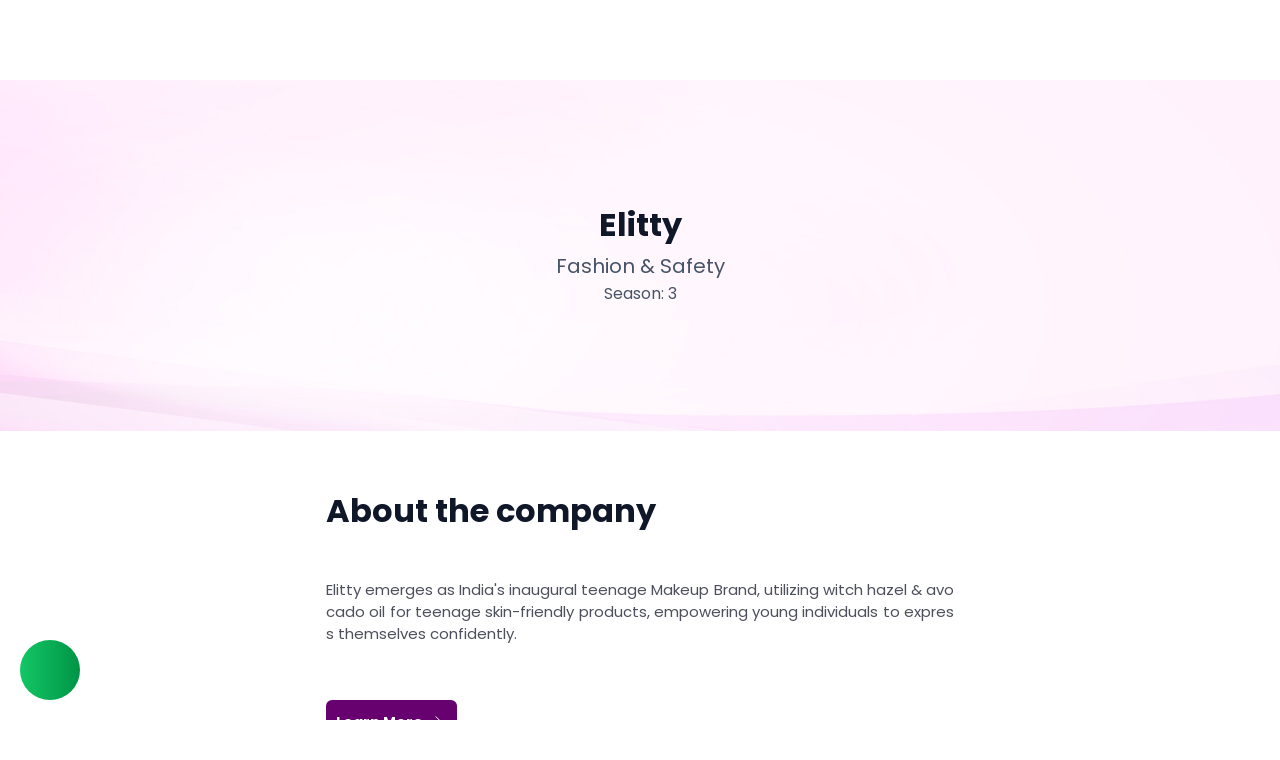

--- FILE ---
content_type: text/html; charset=utf-8
request_url: https://www.planify.in/shark-tank/elitty/
body_size: 4620
content:
<!DOCTYPE html><html lang="en-US"><head><meta charSet="utf-8"/><meta name="viewport" content="width=device-width"/><meta http-equiv="Strict-Transport-Security" content="max-age=31536000"/><link rel="alternate" href="https://www.planify.in/shark-tank/elitty/" hrefLang="en-us"/><link rel="shortcut icon" href="https://testing-planify.s3.amazonaws.com/Public/PlanifyFavicon.png" type="image/x-icon"/><link href="https://www.planify.in/shark-tank/elitty/" rel="canonical"/><meta name="robots" content="index, follow, max-image-preview:large, max-snippet:-1, max-video-preview:-1"/><meta name="facebook-domain-verification" content="za5lx842o44tmr2n6xur4mvcxl5xx1"/><title>elitty</title><meta name="title" content="elitty"/><meta name="description" content="Discover and get info on Elitty Unlisted Shares before buying, selling &amp;amp; investing - Read our Research report on Elitty"/><meta name="keywords" content="Pranali Janbandhu and Vailina Tulsani"/><meta name="tags" content="Elitty,Shark Tank"/><meta name="image" content="https://planify-main.s3.amazonaws.com/media/dm/featured-images/Elitty.jpg"/><meta property="og:title" content="elitty"/><meta property="og:description" content="Discover and get info on Elitty Unlisted Shares before buying, selling &amp;amp; investing - Read our Research report on Elitty"/><meta property="og:url" content="https://www.planify.in/shark-tank/elitty/"/><meta property="og:image" content="https://planify-main.s3.amazonaws.com/media/dm/featured-images/Elitty.jpg"/><meta property="og:type" content="website"/><meta property="og:image:width" content="1200"/><meta property="og:image:height" content="630"/><meta name="twitter:card" content="summary_large_image"/><meta name="twitter:title" content="elitty"/><meta name="twitter:description" content="Discover and get info on Elitty Unlisted Shares before buying, selling &amp;amp; investing - Read our Research report on Elitty"/><meta name="twitter:image" content="https://planify-main.s3.amazonaws.com/media/dm/featured-images/Elitty.jpg"/><meta name="twitter:domain" content="planify.in"/><meta name="next-head-count" content="27"/><link rel="icon" href="/PlanifyFavicon.png"/><link rel="preconnect" href="https://www.googletagmanager.com"/><link rel="preconnect" href="https://planify-main.s3.amazonaws.com"/><link rel="dns-prefetch" href="https://www.googletagmanager.com"/><link rel="preload" href="/fonts/Poppins-Regular-Main.ttf" as="font" type="font/ttf" crossorigin="anonymous"/><link rel="preload" href="/fonts/Poppins-Medium-Main.ttf" as="font" type="font/ttf" crossorigin="anonymous"/><link rel="preload" href="/fonts/Poppins-Bold-Main.ttf" as="font" type="font/ttf" crossorigin="anonymous"/><link rel="preload" href="/_next/static/css/a921b6f710685bfd.css" as="style"/><link rel="stylesheet" href="/_next/static/css/a921b6f710685bfd.css" data-n-g=""/><noscript data-n-css=""></noscript><script defer="" nomodule="" src="/_next/static/chunks/polyfills-c67a75d1b6f99dc8.js"></script><script defer="" src="/_next/static/chunks/83253-57078f6c648b556d.js"></script><script src="/_next/static/chunks/webpack-81fe84fa52ae16e0.js" defer=""></script><script src="/_next/static/chunks/framework-fd55656246dfeda1.js" defer=""></script><script src="/_next/static/chunks/main-4ba4dc8359cdbb52.js" defer=""></script><script src="/_next/static/chunks/pages/_app-cb79cb64c0429e62.js" defer=""></script><script src="/_next/static/chunks/252f366e-09cb392013a9000f.js" defer=""></script><script src="/_next/static/chunks/9908-7369e3dbe94f55a1.js" defer=""></script><script src="/_next/static/chunks/25935-bf18e88c38241134.js" defer=""></script><script src="/_next/static/chunks/46238-98aa9014f344659d.js" defer=""></script><script src="/_next/static/chunks/83646-ff622aadcbd922d1.js" defer=""></script><script src="/_next/static/chunks/8591-864b941e81372a10.js" defer=""></script><script src="/_next/static/chunks/95807-a68d04d73df6fff1.js" defer=""></script><script src="/_next/static/chunks/pages/shark-tank/%5Bslug%5D-4bb3f231cc4bd582.js" defer=""></script><script src="/_next/static/planify-default-id/_buildManifest.js" defer=""></script><script src="/_next/static/planify-default-id/_ssgManifest.js" defer=""></script><style data-styled="" data-styled-version="5.3.6">html,body{padding:0;margin:0;font-family:'Poppins',sans-serif;font-weight:400;font-size:16px;line-height:24px;}/*!sc*/
a{color:#0d6efd;-webkit-text-decoration:none;text-decoration:none;}/*!sc*/
a:hover{color:rgba(233,0,117,1.0);}/*!sc*/
p{margin:0px;font-size:16px;line-height:22px;}/*!sc*/
tr > td > div > p{width:100%;-webkit-box-pack:center;-webkit-justify-content:center;-ms-flex-pack:center;justify-content:center;}/*!sc*/
h6{text-align:justify;color:#4d4f5c;font-size:16px;line-height:21px;margin:0px;font-weight:400;}/*!sc*/
p > span{color:#4d4f5c !important;text-align:justify;font-size:16px;line-height:21px;}/*!sc*/
.fa,.fas{font-weight:900;}/*!sc*/
.fa,.fab,.fad,.fal,.far,.fas{-moz-osx-font-smoothing:grayscale;-webkit-font-smoothing:antialiased;display:inline-block;font-style:normal;font-variant:normal;text-rendering:auto;line-height:1;}/*!sc*/
*{box-sizing:border-box;}/*!sc*/
::-webkit-scrollbar{width:8px;height:0px;}/*!sc*/
::-webkit-scrollbar-track{background:#f8f8f8;cursor:pointer;}/*!sc*/
::-webkit-scrollbar-thumb{background:#67016F33;cursor:pointer;border-radius:6px;}/*!sc*/
::-webkit-scrollbar-thumb:hover{background:#67016F66;cursor:pointer;}/*!sc*/
::-webkit-scrollbar-track:hover{background:#f8f8f8;}/*!sc*/
data-styled.g1[id="sc-global-iHUWGW1"]{content:"sc-global-iHUWGW1,"}/*!sc*/
.eHbsez{box-sizing:border-box;min-width:0;}/*!sc*/
.jAIUTu{box-sizing:border-box;min-width:0;margin-top:33px;}/*!sc*/
.kRVwmo{box-sizing:border-box;min-width:0;display:-webkit-box;display:-webkit-flex;display:-ms-flexbox;display:flex;-webkit-flex-wrap:wrap;-ms-flex-wrap:wrap;flex-wrap:wrap;}/*!sc*/
data-styled.g2[id="sc-3dceb0bd-0"]{content:"eHbsez,jAIUTu,kRVwmo,"}/*!sc*/
.eBJdcZ{font-size:16px;line-height:24px;font-family:Poppins;color:#475467;font-weight:400;font-size:20px;}/*!sc*/
.kanNxV{font-size:16px;line-height:24px;font-family:Poppins;color:#475467;margin-top:4px;font-weight:400;font-size:16px;}/*!sc*/
.jOHGtH{font-size:16px;line-height:24px;font-family:Poppins;color:#475467;font-weight:400;font-size:24px;text-align:justify;}/*!sc*/
.eQEXjD{font-size:16px;line-height:24px;font-family:Poppins;color:#475467;margin-bottom:62px;display:-webkit-box;display:-webkit-flex;display:-ms-flexbox;display:flex;-webkit-box-pack:center;-webkit-justify-content:center;-ms-flex-pack:center;justify-content:center;font-weight:400;font-size:20px;text-align:center;}/*!sc*/
.eqfqCt{font-size:16px;line-height:24px;font-family:Poppins;color:#475467;color:#6B2E73;font-weight:400;font-size:16px;font-family:poppins;text-align:center;}/*!sc*/
.gLSXQk{font-size:16px;line-height:24px;font-family:Poppins;color:#475467;color:#ff0000;font-weight:400;text-align:center;font-size:23px;font-family:poppins;}/*!sc*/
data-styled.g5[id="sc-150656f1-0"]{content:"eBJdcZ,kanNxV,jOHGtH,eQEXjD,eqfqCt,gLSXQk,"}/*!sc*/
.jnFNPZ{font-size:48px;line-height:58px;color:#101729;font-family:'Poppins';font-weight:700;margin:0 0 9px 0;text-align:justify;}/*!sc*/
@media screen and (max-width:425px){.jnFNPZ{font-size:24px;line-height:44px;}}/*!sc*/
.LrpAb{font-size:32px;line-height:40px;color:#101729;font-family:'Poppins';font-weight:600;}/*!sc*/
@media screen and (max-width:425px){.LrpAb{font-size:20px;line-height:30px;}}/*!sc*/
.boLEbo{font-size:32px;line-height:40px;color:#101729;font-family:'Poppins';font-weight:600;margin:0 0 16px 0;display:-webkit-box;display:-webkit-flex;display:-ms-flexbox;display:flex;-webkit-box-pack:center;-webkit-justify-content:center;-ms-flex-pack:center;justify-content:center;text-align:center;}/*!sc*/
@media screen and (max-width:425px){.boLEbo{font-size:20px;line-height:30px;}}/*!sc*/
data-styled.g6[id="sc-2942f9d6-0"]{content:"jnFNPZ,LrpAb,boLEbo,"}/*!sc*/
.fuCrzC{border-radius:6px;font-family:'Poppins';background-color:#67016F;color:#fff;padding:16px;border:none;font-size:14px;font-weight:600;line-height:150%;-webkit-letter-spacing:0.035px;-moz-letter-spacing:0.035px;-ms-letter-spacing:0.035px;letter-spacing:0.035px;-webkit-transition:all 0.3s ease-in-out;transition:all 0.3s ease-in-out;cursor:pointer;padding:10px;width:sm;height:sm;}/*!sc*/
.fuCrzC:hover{opacity:0.9;}/*!sc*/
data-styled.g10[id="sc-5057abf4-0"]{content:"fuCrzC,"}/*!sc*/
.jjScRv{display:none;height:78px;width:100%;}/*!sc*/
@media (max-width:1278.98px){.jjScRv{display:block;}}/*!sc*/
data-styled.g26[id="sc-a7958783-0"]{content:"jjScRv,"}/*!sc*/
.iLhqns{display:block;width:100%;height:80px;position:-webkit-sticky;position:sticky;z-index:30;top:0px;}/*!sc*/
@media (max-width:1278.98px){.iLhqns{display:block;width:100%;height:100%;top:0px;}}/*!sc*/
data-styled.g27[id="sc-a7958783-1"]{content:"iLhqns,"}/*!sc*/
.bImZNR{background:url('/linerBackground.png') lightgray -6.476px 0px / 100.669%129.121% no-repeat;min-height:351px;display:-webkit-box;display:-webkit-flex;display:-ms-flexbox;display:flex;-webkit-flex-direction:column;-ms-flex-direction:column;flex-direction:column;-webkit-align-items:center;-webkit-box-align:center;-ms-flex-align:center;align-items:center;-webkit-box-pack:center;-webkit-justify-content:center;-ms-flex-pack:center;justify-content:center;}/*!sc*/
data-styled.g634[id="sc-7ffae7b4-0"]{content:"bImZNR,"}/*!sc*/
.dGBvdA{display:-webkit-box;display:-webkit-flex;display:-ms-flexbox;display:flex;-webkit-box-pack:center;-webkit-justify-content:center;-ms-flex-pack:center;justify-content:center;-webkit-align-items:center;-webkit-box-align:center;-ms-flex-align:center;align-items:center;margin:33px 0;}/*!sc*/
data-styled.g635[id="sc-7ffae7b4-1"]{content:"dGBvdA,"}/*!sc*/
.kErqjW{-webkit-flex-direction:column;-ms-flex-direction:column;flex-direction:column;gap:'33px';min-height:300px;width:688px;-webkit-box-pack:center;-webkit-justify-content:center;-ms-flex-pack:center;justify-content:center;padding:0 30px;word-break:break-all;}/*!sc*/
data-styled.g637[id="sc-7ffae7b4-3"]{content:"kErqjW,"}/*!sc*/
.gMAFMB{display:-webkit-box;display:-webkit-flex;display:-ms-flexbox;display:flex;-webkit-flex-direction:column;-ms-flex-direction:column;flex-direction:column;-webkit-align-items:center;-webkit-box-align:center;-ms-flex-align:center;align-items:center;margin-top:72px;min-height:566px;}/*!sc*/
data-styled.g638[id="sc-7ffae7b4-4"]{content:"gMAFMB,"}/*!sc*/
.iKPbck{width:256px;height:164px;border-radius:8px;border:1px solid #eabfee;display:-webkit-box;display:-webkit-flex;display:-ms-flexbox;display:flex;-webkit-flex-direction:column;-ms-flex-direction:column;flex-direction:column;-webkit-align-items:center;-webkit-box-align:center;-ms-flex-align:center;align-items:center;-webkit-box-pack:center;-webkit-justify-content:center;-ms-flex-pack:center;justify-content:center;background:linear-gradient(180deg,#feefff 0%,#fff 100%);gap:16px;}/*!sc*/
data-styled.g639[id="sc-7ffae7b4-5"]{content:"iKPbck,"}/*!sc*/
</style></head><body><div id="__next"><div style="user-select:none;-webkit-user-select:none;-moz-user-select:none;position:relative" class="sc-3dceb0bd-0 eHbsez"><link rel="icon" href="/favicon.ico"/><div class="sc-3dceb0bd-0 sc-a7958783-0 eHbsez jjScRv"></div><div class="sc-3dceb0bd-0 sc-a7958783-1 eHbsez iLhqns"></div> <!-- --> <div class="sc-3dceb0bd-0 eHbsez"><div class="sc-3dceb0bd-0 eHbsez"><div class="sc-3dceb0bd-0 sc-7ffae7b4-0 eHbsez bImZNR"><h1 style="font-size:32px;line-height:40px;font-weight:600" class="sc-2942f9d6-0 jnFNPZ">Elitty</h1><p font-weight="400" font-size="20px" class="sc-150656f1-0 eBJdcZ">Fashion &amp; Safety</p><p font-weight="400" font-size="16px" class="sc-150656f1-0 kanNxV">Season: 3 </p></div><div class="sc-3dceb0bd-0 sc-7ffae7b4-1 eHbsez dGBvdA"><div class="sc-3dceb0bd-0 sc-7ffae7b4-3 eHbsez kErqjW"><h2 class="sc-2942f9d6-0 LrpAb">About the company</h2><p font-weight="400" font-size="24px" class="sc-150656f1-0 jOHGtH"><p><br/></p><p style="text-align:justify"><span style="font-size:15px;color:#000000;background-color:transparent">Elitty emerges as India&#x27;s inaugural teenage Makeup Brand, utilizing witch hazel &amp; avocado oil for teenage skin-friendly products, empowering young individuals to express themselves confidently.</span></p><p><br/></p></p><div class="sc-3dceb0bd-0 jAIUTu"><button class="sc-5057abf4-0 fuCrzC"><div style="display:flex;justify-content:center;align-items:center;gap:8px" class="sc-3dceb0bd-0 eHbsez">Learn More <svg xmlns="http://www.w3.org/2000/svg" width="24" height="25" viewBox="0 0 24 25" fill="none"><path d="M19 12.75L5 12.75M19 12.75L13 18.75M19 12.75L13 6.75" stroke="white" stroke-linecap="round" stroke-linejoin="round"></path></svg></div></button></div></div></div><div class="sc-3dceb0bd-0 sc-7ffae7b4-4 eHbsez gMAFMB"><div class="sc-3dceb0bd-0 eHbsez"><h2 display="flex" class="sc-2942f9d6-0 boLEbo">Founders and Company Insigits</h2><p font-weight="400" font-size="20px" display="flex" class="sc-150656f1-0 eQEXjD">Pranali Janbandhu and Vailina Tulsani</p></div><div display="flex" style="gap:79px;display:flex;justify-content:center" class="sc-3dceb0bd-0 kRVwmo"><div class="sc-3dceb0bd-0 sc-7ffae7b4-5 eHbsez iKPbck"><p font-weight="400" color="#6B2E73" font-size="16px" font-family="poppins" class="sc-150656f1-0 eqfqCt">Final Deal Status</p><p font-weight="400" color="#ff0000" font-size="23px" font-family="poppins" class="sc-150656f1-0 gLSXQk">No Deal<!-- --> </p></div></div></div><div style="margin-left:10%;margin-right:10%" class="sc-3dceb0bd-0 eHbsez"><div class="sc-3dceb0bd-0 eHbsez"></div></div></div></div></div></div><script id="__NEXT_DATA__" type="application/json">{"props":{"pageProps":{"dmData":{"data":[{"id":1000,"slug":"elitty","stockName":"Elitty","status":"draft","logo":"stock/images/logo/Elitty.jpg","seoTitle":"Elitty","content":"\u003cp\u003e\u003cbr\u003e\u003c/p\u003e\u003cp style=\"text-align: justify\"\u003e\u003cspan style=\"font-size:15px;color:#000000;background-color:transparent\"\u003eElitty emerges as India's inaugural teenage Makeup Brand, utilizing witch hazel \u0026amp; avocado oil for teenage skin-friendly products, empowering young individuals to express themselves confidently.\u003c/span\u003e\u003c/p\u003e\u003cp\u003e\u003cbr\u003e\u003c/p\u003e","relatedStockSharkTank__founders":"Pranali Janbandhu and Vailina Tulsani","relatedStockSharkTank__episode":null,"relatedStockSharkTank__season":3,"relatedStockSharkTank__id":2399,"relatedStockSharkTank__final_deal_debt":"","relatedStockSharkTank__final_deal_royality":"","relatedStockSharkTank__current_valuation":null,"relatedStockSharkTank__final_deal_equity":null,"stockProfileNameSE__category__name":null,"stockProfileNameSE__subSector__name":"Fashion \u0026 Safety","stockProfileNameSE__sector__name":null,"relatedStockSharkTank__deal_status":"no_deal","metaDMFormDATASnapshot":{"id":3444,"meta_tags":["Elitty","Shark Tank"],"meta_title":"Explore SharkTank Featured Elitty Startup","meta_description":"Discover and get info on Elitty Unlisted Shares before buying, selling \u0026amp; investing - Read our Research report on Elitty","meta_keywords":null,"featured_image":"dm/featured-images/Elitty.jpg"},"sharks_involved":[]}],"allow_access_keys":{"allow_edit":false,"allow_create":false,"allow_delete":false,"allow_dm_form":false,"allow_generic_read":true,"allow_is_publish":false}},"_sentryTraceData":"4edc7be4cf9f4a7983109c984af245c5-8e1c4dc54e82d9f1","_sentryBaggage":"sentry-environment=production,sentry-public_key=95c2f6959f0a804ef2f8f9bfe732433f,sentry-trace_id=4edc7be4cf9f4a7983109c984af245c5,sentry-org_id=4505085415260160"},"__N_SSP":true},"page":"/shark-tank/[slug]","query":{"slug":"elitty"},"buildId":"planify-default-id","isFallback":false,"dynamicIds":[83253],"gssp":true,"scriptLoader":[{"id":"google-analytics","strategy":"afterInteractive","dangerouslySetInnerHTML":{"__html":"(function(w,d,s,l,i){w[l]=w[l]||[];w[l].push({'gtm.start':\n              new Date().getTime(),event:'gtm.js'});var f=d.getElementsByTagName(s)[0],\n            j=d.createElement(s),dl=l!='dataLayer'?'\u0026l='+l:'';j.async=true;j.src=\n            'https://www.googletagmanager.com/gtm.js?id='+i+dl;f.parentNode.insertBefore(j,f);\n          })(window,document,'script','dataLayer','GTM-K3SRQZ8');"}},{"id":"google-analytics-UA","strategy":"afterInteractive","async":true,"src":"https://www.googletagmanager.com/gtag/js?id=UA-120793429-1"},{"id":"google-analytics-dataLayer","strategy":"afterInteractive","dangerouslySetInnerHTML":{"__html":"window.dataLayer = window.dataLayer || [];\n            function gtag(){dataLayer.push(arguments);}\n            gtag('js', new Date());\n            gtag('config', 'UA-120793429-1');"}}]}</script></body></html>

--- FILE ---
content_type: application/javascript; charset=UTF-8
request_url: https://www.planify.in/_next/static/chunks/95807-a68d04d73df6fff1.js
body_size: 3750
content:
try{!function(){var a="undefined"!=typeof window?window:"undefined"!=typeof global?global:"undefined"!=typeof globalThis?globalThis:"undefined"!=typeof self?self:{},b=(new a.Error).stack;b&&(a._sentryDebugIds=a._sentryDebugIds||{},a._sentryDebugIds[b]="e52dea09-37d5-40e4-8762-b940116e8289",a._sentryDebugIdIdentifier="sentry-dbid-e52dea09-37d5-40e4-8762-b940116e8289")}()}catch(a){}"use strict";(self.webpackChunk_N_E=self.webpackChunk_N_E||[]).push([[95807,22022,50216],{50216:function(a,b,c){c.r(b);var d=c(7297),e=c(85893);c(67294);var f=c(50066),g=c(99964),h=c(16267),i=c(5434);function j(){var a=(0,d.Z)(["\n  cursor: pointer;\n  position: absolute;\n  /* top: 120px; */\n  right: 0;\n  z-index: 15;\n  border-radius: 100%;\n  display: flex;\n  justify-content: center;\n  align-items: center;\n  height: 32px;\n  width: 32px;\n  background: white;\n"]);return j=function(){return a},a}var k=(0,f.ZP)(h.xu).withConfig({componentId:"sc-640435a1-0"})(j()),l=function(a){var b=a.open,c=a.onClose,d=a.children,f=a.showCloseButton,j=a.styles,l=a.zIndex,m=a.onOutsideClose;return(0,e.jsx)(g.Z,{sx:{"& .MuiBackdrop-root":{backgroundColor:"rgba(0,0,0,0.4)"},zIndex:l||"15"},open:b,onClose:void 0===m||m?c:function(){return null},"aria-labelledby":"modal-modal-title","aria-describedby":"modal-modal-description",children:(0,e.jsxs)(h.xu,{style:j,children:[f&&(0,e.jsx)(k,{onClick:c,children:(0,e.jsx)(i.FU5,{color:"black",size:24})}),d]})})};b.default=l},22022:function(a,b,c){c.r(b);var d=c(7297),e=c(85893),f=c(8591),g=c(67294),h=c(50066),i=c(16267),j=c(25935),k=c(13935),l=c(41104);function m(){var a=(0,d.Z)(["\n  display: flex;\n  flex-direction: column;\n  justify-content: space-around;\n  border: 2px solid rgb(0 0 0 / 16%);\n  box-shadow: 0px 2px 6px rgb(0 0 0 / 16%);\n  background-color: #fff;\n  border-radius: 8px;\n  margin: 20px;\n"]);return m=function(){return a},a}function n(){var a=(0,d.Z)(["\n  display: flex;\n  align-items: center;\n  border: 1px solid #bbb;\n  border-radius: 8px;\n  background-color: #d5d5d5;\n  color: #666666;\n"]);return n=function(){return a},a}function o(){var a=(0,d.Z)(["\n  padding: 5px 10px 7px 5px;\n"]);return o=function(){return a},a}function p(){var a=(0,d.Z)(["\n  display: flex;\n  flex-direction: row;\n  flex-wrap: wrap;\n  gap: 10px;\n  border: 2px solid rgb(0 0 0 / 16%);\n  padding: 10px;\n  border-radius: 8px;\n  margin-top: 5px;\n"]);return p=function(){return a},a}function q(){var a=(0,d.Z)(["\n  border: 2px solid rgb(0 0 0 / 16%);\n  min-height: 40px;\n  border-radius: 8px;\n  padding: 10px;\n  text-align: justify;\n  margin-top: 5px;\n"]);return q=function(){return a},a}function r(){var a=(0,d.Z)(["\n  margin-top: 10px;\n"]);return r=function(){return a},a}var s=(0,h.ZP)(i.xu).withConfig({componentId:"sc-73781b87-0"})(m()),t=(0,h.ZP)(i.xu).withConfig({componentId:"sc-73781b87-1"})(n()),u=(0,h.ZP)(i.xu).withConfig({componentId:"sc-73781b87-2"})(o()),v=(0,h.ZP)(i.xu).withConfig({componentId:"sc-73781b87-3"})(p()),w=(0,h.ZP)(i.xu).withConfig({componentId:"sc-73781b87-4"})(q()),x=(0,h.ZP)(i.xv).withConfig({componentId:"sc-73781b87-5"})(r()),y=(0,g.forwardRef)(function(a,b){var c,d=a.EditAddButton,f=a.res,g=a.isAdmin,h=a.labelName,m=a.showaddEdit;return(0,e.jsxs)(i.xu,{ref:b,children:[(void 0===m||m)&&(0,e.jsx)(d,{isAdmin:g,id:null==f?void 0:f.id,label:h,modalNew:"dmFormsApp_metaDetailForDM"}),g&&(0,e.jsxs)(s,{children:[(0,e.jsx)(i.xv,{style:{textAlign:"center",color:"rgba(77,79,92,1.0)",fontSize:"18px",fontWeight:"700",paddingTop:"10px"},children:"DM Team Only Block"}),(0,e.jsxs)(i.xu,{style:{display:"flex",width:"100%",marginBottom:"15px"},children:[(0,e.jsxs)(i.xu,{style:{width:"50%",marginLeft:"2%",marginRight:"1%"},children:[(0,e.jsx)(x,{children:"Meta title"}),(0,e.jsx)(w,{children:null==f?void 0:f.meta_title}),(0,e.jsx)(x,{children:"Meta Keword"}),(0,e.jsx)(w,{children:"string"==typeof(null==f?void 0:f.meta_keywords)?(0,j.ZP)(null==f?void 0:f.meta_keywords):""}),(0,e.jsx)(x,{children:"Featured Image"}),(0,e.jsx)(i.xu,{style:{border:"2px solid rgb(0 0 0 / 16%)",minHeight:"40px",borderRadius:"8px",padding:"10px",textAlign:"justify",marginTop:"5px",display:"flex",justifyContent:"center"},children:(0,e.jsx)(k.E,{src:(null==f?void 0:null===(c=f.featured_image)|| void 0===c?void 0:c.startsWith("https://planify-main.s3.amazonaws.com/"))?f.featured_image:l.f_o+(null==f?void 0:f.featured_image),style:{width:"200px",height:"150px"},alt:"No Image Exist"})})]}),(0,e.jsxs)(i.xu,{style:{width:"50%",marginLeft:"1%",marginRight:"2%"},children:[(0,e.jsx)(x,{children:"Meta description"}),(0,e.jsx)(w,{children:"string"==typeof(null==f?void 0:f.meta_description)?(0,j.ZP)(null==f?void 0:f.meta_description):""}),(0,e.jsx)(x,{children:"Tags"}),(0,e.jsx)(v,{children:(null==f?void 0:f.meta_tags)&&(null==f?void 0:f.meta_tags.map(function(a,b){return(0,e.jsx)(t,{children:(0,e.jsx)(u,{children:a})},b)}))})]})]})]})]})});b.default=(0,f.a)(y)},17125:function(a,b,c){c.d(b,{B0:function(){return x},"C$":function(){return z},i:function(){return y},j3:function(){return w},kw:function(){return v},us:function(){return A},xb:function(){return B}});var d,e,f,g,h,i,j,k=c(47568),l=c(26042),m=c(69396),n=c(29815),o=c(34051),p=c.n(o),q=c(41104),r=c(30916),s=c(8433),t=c(34611),u=c(48081),v=(d=(0,k.Z)(p().mark(function a(b,c,d,e,f){var g,h,i,j,k;return p().wrap(function(a){for(;;)switch(a.prev=a.next){case 0:return a.prev=0,f(!0),(h={searchq:null==c?void 0:c.searchText,season:null==c?void 0:c.season}).searchq||null!=h&&delete h.searchq,(null==h?void 0:h.season)||null!=h&&delete h.season,i="?"+new URLSearchParams(c).toString(),a.next=9,r.ZP.get(q.Xgx+i+"&page_size=30&page=".concat(e,"&pageSlug=","/shark-tank/"));case 9:j=a.sent,d(!1),1===e?b(null==j?void 0:null===(k=j.response)|| void 0===k?void 0:k.data):b(function(a){var b,c;return(0,m.Z)((0,l.Z)({},a),{data:(0,n.Z)(a.data).concat((0,n.Z)(null==j?void 0:null===(b=j.response)|| void 0===b?void 0:null===(c=b.data)|| void 0===c?void 0:c.data))})}),(null==j?void 0:null===(g=j.data)|| void 0===g?void 0:g.data.length)===0&&(d(!0),f(!1)),f(!1),a.next=18;break;case 16:a.prev=16,a.t0=a.catch(0);case 18:return a.prev=18,f(!1),a.finish(18);case 21:case"end":return a.stop()}},a,null,[[0,16,18,21]])})),function(a,b,c,e,f){return d.apply(this,arguments)}),w=(e=(0,k.Z)(p().mark(function a(b,c){var d;return p().wrap(function(a){for(;;)switch(a.prev=a.next){case 0:return a.prev=0,a.next=3,s.Z.get(q.ple+"?entity=".concat(b,"&pageSlug=","/shark-tank/"),u.To);case 3:c(null==(d=a.sent)?void 0:d.data),a.next=9;break;case 7:a.prev=7,a.t0=a.catch(0);case 9:return a.prev=9,a.finish(9);case 11:case"end":return a.stop()}},a,null,[[0,7,9,11]])})),function(a,b){return e.apply(this,arguments)}),x=(f=(0,k.Z)(p().mark(function a(b,c){var d;return p().wrap(function(a){for(;;)switch(a.prev=a.next){case 0:return a.prev=0,a.next=3,s.Z.get(q.ple+"?entity=".concat(b),u.To);case 3:c(null==(d=a.sent)?void 0:d.data),a.next=9;break;case 7:a.prev=7,a.t0=a.catch(0);case 9:return a.prev=9,a.finish(9);case 11:case"end":return a.stop()}},a,null,[[0,7,9,11]])})),function(a,b){return f.apply(this,arguments)}),y=(g=(0,k.Z)(p().mark(function a(b,c,d){var e,f,g,h;return p().wrap(function(a){for(;;)switch(a.prev=a.next){case 0:if((null==(e=(0,l.Z)({},b))?void 0:e.sharks_involved)===null&&(null==e||delete e.sharks_involved),a.prev=2,!(null==b?void 0:b.id)){a.next=8;break}return a.next=6,s.Z.put(q.Xgx,e);case 6:a.next=10;break;case 8:return a.next=10,s.Z.post(q.Xgx,e);case 10:(0,t.Z)("Updated","success"),a.next=17;break;case 13:a.prev=13,a.t0=a.catch(2),(0,t.Z)(Object.values(null===a.t0|| void 0===a.t0?void 0:null===(f=a.t0.response)|| void 0===f?void 0:f.data),"error");case 17:return a.prev=17,(null==b?void 0:b.id)&&(null==d?void 0:d.data)&&(h=null==d?void 0:null===(g=d.data)|| void 0===g?void 0:g.map(function(a){return a.id===b.id?(0,l.Z)({},a,b):a}),c((0,m.Z)((0,l.Z)({},d),{data:h}))),a.finish(17);case 20:case"end":return a.stop()}},a,null,[[2,13,17,20]])})),function(a,b,c){return g.apply(this,arguments)}),z=(h=(0,k.Z)(p().mark(function a(b,c){var d,e,f;return p().wrap(function(a){for(;;)switch(a.prev=a.next){case 0:return a.prev=0,a.next=4,s.Z.get(q.p03,u.To);case 4:b(null==(f=a.sent)?void 0:null===(d=f.data)|| void 0===d?void 0:d.faqs_data),c(null==f?void 0:null===(e=f.data)|| void 0===e?void 0:e.dmFormData),a.next=12;break;case 9:throw a.prev=9,a.t0=a.catch(0),a.t0;case 12:return a.prev=12,a.finish(12);case 14:case"end":return a.stop()}},a,null,[[0,9,12,14]])})),function(a,b){return h.apply(this,arguments)}),A=(i=(0,k.Z)(p().mark(function a(b){return p().wrap(function(a){for(;;)switch(a.prev=a.next){case 0:a.prev=0,s.Z.delete(q.Xgx,{data:{id:b}}),a.next=7;break;case 4:throw a.prev=4,a.t0=a.catch(0),a.t0;case 7:return a.prev=7,a.finish(7);case 9:case"end":return a.stop()}},a,null,[[0,4,7,9]])})),function(a){return i.apply(this,arguments)}),B=(j=(0,k.Z)(p().mark(function a(b,c){var d;return p().wrap(function(a){for(;;)switch(a.prev=a.next){case 0:return a.prev=0,a.next=3,s.Z.get(q._nY+"/".concat(b,"/shark_tank_card_api/?pageSlug=","/shark-tank/"),u.To);case 3:c(null==(d=a.sent)?void 0:d.data),a.next=9;break;case 7:a.prev=7,a.t0=a.catch(0);case 9:return a.prev=9,a.finish(9);case 11:case"end":return a.stop()}},a,null,[[0,7,9,11]])})),function(a,b){return j.apply(this,arguments)})},89680:function(a,b,c){c.r(b);var d=c(26042),e=c(69396),f=c(99534),g=c(7297),h=c(85893);c(67294);var i=c(50066),j=c(61903),k=c(87109),l=c(57247),m=c(16267);function n(){var a=(0,g.Z)(["\n  ",";\n  ",";\n  ",";\n  ",";\n  ",";\n  ",";\n  ",";\n"]);return n=function(){return a},a}var o={"& .MuiFormLabel-root":{fontSize:"16px !important"},"& .MuiOutlinedInput-root":{"&:hover fieldset":{border:"1px solid ".concat(m.Il.darkPink)},"&.Mui-focused fieldset":{border:"1px solid #67016F"},"& fieldset":{"border-radius":"8px",border:"1px solid #EAECF0"},"& input":{background:"#FFF",height:"15px",borderRadius:"8px"}},"& .Mui-disabled":{"& fieldset":{border:"1px solid #EAECF0"}},"& .Mui-focused .Mui-error fieldset":{border:" 1px solid #E9635E"},"& .Mui-error":{"& input":{color:"#E9635E"}}},p=(0,e.Z)((0,d.Z)({},o),{"& .Mui-focused .Mui-error fieldset":{borderColor:"1px solid #F5C24B"},"& .Mui-warning":{"& input":{color:"#F5C24B",height:"15px"}}}),q={color:"#8D8F9F",fontSize:"12px",fontFamily:"Poppins"},r=(0,i.ZP)(j.Z).withConfig({componentId:"sc-e434543e-0"})(n(),l.$_,l.Dh,l.bK,l.GQ,l.Cg,l.AF,l.FK),s=function(a){var b=a.variant,c=a.rightIcon,g=a.leftIcon,i=a.label,j=a.mandatory,l=a.inputRef,m=(0,f.Z)(a,["variant","rightIcon","leftIcon","label","mandatory","inputRef"]),n={InputProps:{endAdornment:c?(0,h.jsx)(k.Z,{position:"end",children:c}):void 0,startAdornment:g?(0,h.jsx)(k.Z,{position:"start",children:g}):void 0},InputLabelProps:{style:q}};return(0,h.jsx)(r,(0,d.Z)((0,e.Z)((0,d.Z)({},m),{ref:l,sx:"warn"===b?p:o,label:j?(0,h.jsxs)("span",{children:[i,(0,h.jsx)("span",{style:{color:"red"},children:"*"})]}):i}),n))};b.default=s}}])

--- FILE ---
content_type: application/javascript; charset=UTF-8
request_url: https://www.planify.in/_next/static/chunks/83646-ff622aadcbd922d1.js
body_size: 3377
content:
try{!function(){var a="undefined"!=typeof window?window:"undefined"!=typeof global?global:"undefined"!=typeof globalThis?globalThis:"undefined"!=typeof self?self:{},b=(new a.Error).stack;b&&(a._sentryDebugIds=a._sentryDebugIds||{},a._sentryDebugIds[b]="a3a2bba2-930d-4577-97b2-08a1bcb8d4db",a._sentryDebugIdIdentifier="sentry-dbid-a3a2bba2-930d-4577-97b2-08a1bcb8d4db")}()}catch(a){}"use strict";(self.webpackChunk_N_E=self.webpackChunk_N_E||[]).push([[83646],{69397:function(a,b,c){var d=c(63366),e=c(87462),f=c(67294),g=c(86010),h=c(47925),i=c(94780),j=c(41796),k=c(90948),l=c(71657),m=c(49990),n=c(98216),o=c(97933),p=c(98363),q=c(85893);let r=["children","color","component","className","disabled","disableElevation","disableFocusRipple","endIcon","focusVisibleClassName","fullWidth","size","startIcon","type","variant"],s=a=>{let{color:b,disableElevation:c,fullWidth:d,size:f,variant:g,classes:h}=a,j={root:["root",g,`${g}${(0,n.Z)(b)}`,`size${(0,n.Z)(f)}`,`${g}Size${(0,n.Z)(f)}`,"inherit"===b&&"colorInherit",c&&"disableElevation",d&&"fullWidth"],label:["label"],startIcon:["startIcon",`iconSize${(0,n.Z)(f)}`],endIcon:["endIcon",`iconSize${(0,n.Z)(f)}`]},k=(0,i.Z)(j,o.F,h);return(0,e.Z)({},h,k)},t=a=>(0,e.Z)({},"small"===a.size&&{"& > *:nth-of-type(1)":{fontSize:18}},"medium"===a.size&&{"& > *:nth-of-type(1)":{fontSize:20}},"large"===a.size&&{"& > *:nth-of-type(1)":{fontSize:22}}),u=(0,k.ZP)(m.Z,{shouldForwardProp:a=>(0,k.FO)(a)||"classes"===a,name:"MuiButton",slot:"Root",overridesResolver:(a,b)=>{let{ownerState:c}=a;return[b.root,b[c.variant],b[`${c.variant}${(0,n.Z)(c.color)}`],b[`size${(0,n.Z)(c.size)}`],b[`${c.variant}Size${(0,n.Z)(c.size)}`],"inherit"===c.color&&b.colorInherit,c.disableElevation&&b.disableElevation,c.fullWidth&&b.fullWidth]}})(({theme:a,ownerState:b})=>{var c,d;return(0,e.Z)({},a.typography.button,{minWidth:64,padding:"6px 16px",borderRadius:(a.vars||a).shape.borderRadius,transition:a.transitions.create(["background-color","box-shadow","border-color","color"],{duration:a.transitions.duration.short}),"&:hover":(0,e.Z)({textDecoration:"none",backgroundColor:a.vars?`rgba(${a.vars.palette.text.primaryChannel} / ${a.vars.palette.action.hoverOpacity})`:(0,j.Fq)(a.palette.text.primary,a.palette.action.hoverOpacity),"@media (hover: none)":{backgroundColor:"transparent"}},"text"===b.variant&&"inherit"!==b.color&&{backgroundColor:a.vars?`rgba(${a.vars.palette[b.color].mainChannel} / ${a.vars.palette.action.hoverOpacity})`:(0,j.Fq)(a.palette[b.color].main,a.palette.action.hoverOpacity),"@media (hover: none)":{backgroundColor:"transparent"}},"outlined"===b.variant&&"inherit"!==b.color&&{border:`1px solid ${(a.vars||a).palette[b.color].main}`,backgroundColor:a.vars?`rgba(${a.vars.palette[b.color].mainChannel} / ${a.vars.palette.action.hoverOpacity})`:(0,j.Fq)(a.palette[b.color].main,a.palette.action.hoverOpacity),"@media (hover: none)":{backgroundColor:"transparent"}},"contained"===b.variant&&{backgroundColor:(a.vars||a).palette.grey.A100,boxShadow:(a.vars||a).shadows[4],"@media (hover: none)":{boxShadow:(a.vars||a).shadows[2],backgroundColor:(a.vars||a).palette.grey[300]}},"contained"===b.variant&&"inherit"!==b.color&&{backgroundColor:(a.vars||a).palette[b.color].dark,"@media (hover: none)":{backgroundColor:(a.vars||a).palette[b.color].main}}),"&:active":(0,e.Z)({},"contained"===b.variant&&{boxShadow:(a.vars||a).shadows[8]}),[`&.${o.Z.focusVisible}`]:(0,e.Z)({},"contained"===b.variant&&{boxShadow:(a.vars||a).shadows[6]}),[`&.${o.Z.disabled}`]:(0,e.Z)({color:(a.vars||a).palette.action.disabled},"outlined"===b.variant&&{border:`1px solid ${(a.vars||a).palette.action.disabledBackground}`},"contained"===b.variant&&{color:(a.vars||a).palette.action.disabled,boxShadow:(a.vars||a).shadows[0],backgroundColor:(a.vars||a).palette.action.disabledBackground})},"text"===b.variant&&{padding:"6px 8px"},"text"===b.variant&&"inherit"!==b.color&&{color:(a.vars||a).palette[b.color].main},"outlined"===b.variant&&{padding:"5px 15px",border:"1px solid currentColor"},"outlined"===b.variant&&"inherit"!==b.color&&{color:(a.vars||a).palette[b.color].main,border:a.vars?`1px solid rgba(${a.vars.palette[b.color].mainChannel} / 0.5)`:`1px solid ${(0,j.Fq)(a.palette[b.color].main,.5)}`},"contained"===b.variant&&{color:a.vars?a.vars.palette.text.primary:null==(c=(d=a.palette).getContrastText)?void 0:c.call(d,a.palette.grey[300]),backgroundColor:(a.vars||a).palette.grey[300],boxShadow:(a.vars||a).shadows[2]},"contained"===b.variant&&"inherit"!==b.color&&{color:(a.vars||a).palette[b.color].contrastText,backgroundColor:(a.vars||a).palette[b.color].main},"inherit"===b.color&&{color:"inherit",borderColor:"currentColor"},"small"===b.size&&"text"===b.variant&&{padding:"4px 5px",fontSize:a.typography.pxToRem(13)},"large"===b.size&&"text"===b.variant&&{padding:"8px 11px",fontSize:a.typography.pxToRem(15)},"small"===b.size&&"outlined"===b.variant&&{padding:"3px 9px",fontSize:a.typography.pxToRem(13)},"large"===b.size&&"outlined"===b.variant&&{padding:"7px 21px",fontSize:a.typography.pxToRem(15)},"small"===b.size&&"contained"===b.variant&&{padding:"4px 10px",fontSize:a.typography.pxToRem(13)},"large"===b.size&&"contained"===b.variant&&{padding:"8px 22px",fontSize:a.typography.pxToRem(15)},b.fullWidth&&{width:"100%"})},({ownerState:a})=>a.disableElevation&&{boxShadow:"none","&:hover":{boxShadow:"none"},[`&.${o.Z.focusVisible}`]:{boxShadow:"none"},"&:active":{boxShadow:"none"},[`&.${o.Z.disabled}`]:{boxShadow:"none"}}),v=(0,k.ZP)("span",{name:"MuiButton",slot:"StartIcon",overridesResolver:(a,b)=>{let{ownerState:c}=a;return[b.startIcon,b[`iconSize${(0,n.Z)(c.size)}`]]}})(({ownerState:a})=>(0,e.Z)({display:"inherit",marginRight:8,marginLeft:-4},"small"===a.size&&{marginLeft:-2},t(a))),w=(0,k.ZP)("span",{name:"MuiButton",slot:"EndIcon",overridesResolver:(a,b)=>{let{ownerState:c}=a;return[b.endIcon,b[`iconSize${(0,n.Z)(c.size)}`]]}})(({ownerState:a})=>(0,e.Z)({display:"inherit",marginRight:-4,marginLeft:8},"small"===a.size&&{marginRight:-2},t(a))),x=f.forwardRef(function(a,b){let c=f.useContext(p.Z),i=(0,h.Z)(c,a),j=(0,l.Z)({props:i,name:"MuiButton"}),{children:k,color:m="primary",component:n="button",className:o,disabled:t=!1,disableElevation:x=!1,disableFocusRipple:y=!1,endIcon:z,focusVisibleClassName:A,fullWidth:B=!1,size:C="medium",startIcon:D,type:E,variant:F="text"}=j,G=(0,d.Z)(j,r),H=(0,e.Z)({},j,{color:m,component:n,disabled:t,disableElevation:x,disableFocusRipple:y,fullWidth:B,size:C,type:E,variant:F}),I=s(H),J=D&&(0,q.jsx)(v,{className:I.startIcon,ownerState:H,children:D}),K=z&&(0,q.jsx)(w,{className:I.endIcon,ownerState:H,children:z});return(0,q.jsxs)(u,(0,e.Z)({ownerState:H,className:(0,g.Z)(c.className,I.root,o),component:n,disabled:t,focusRipple:!y,focusVisibleClassName:(0,g.Z)(I.focusVisible,A),ref:b,type:E},G,{classes:I,children:[J,k,K]}))});b.Z=x},97933:function(a,b,c){c.d(b,{F:function(){return f}});var d=c(1588),e=c(34867);function f(a){return(0,e.Z)("MuiButton",a)}let g=(0,d.Z)("MuiButton",["root","text","textInherit","textPrimary","textSecondary","textSuccess","textError","textInfo","textWarning","outlined","outlinedInherit","outlinedPrimary","outlinedSecondary","outlinedSuccess","outlinedError","outlinedInfo","outlinedWarning","contained","containedInherit","containedPrimary","containedSecondary","containedSuccess","containedError","containedInfo","containedWarning","disableElevation","focusVisible","disabled","colorInherit","textSizeSmall","textSizeMedium","textSizeLarge","outlinedSizeSmall","outlinedSizeMedium","outlinedSizeLarge","containedSizeSmall","containedSizeMedium","containedSizeLarge","sizeMedium","sizeSmall","sizeLarge","fullWidth","startIcon","endIcon","iconSizeSmall","iconSizeMedium","iconSizeLarge"]);b.Z=g},98363:function(a,b,c){var d=c(67294);let e=d.createContext({});b.Z=e},71872:function(a,b,c){c.d(b,{Z:function(){return o}});var d=c(87462),e=c(67294),f=c(85189),g=c(65342),h=c(1413),i=c(41451),j=c(45987),k=c(92294),l=["allowCreateWhileLoading","createOptionPosition","formatCreateLabel","isValidNewOption","getNewOptionData","onCreateOption","options","onChange"],m=function(){var a=arguments.length>0&& void 0!==arguments[0]?arguments[0]:"",b=arguments.length>1?arguments[1]:void 0,c=arguments.length>2?arguments[2]:void 0,d=String(a).toLowerCase(),e=String(c.getOptionValue(b)).toLowerCase(),f=String(c.getOptionLabel(b)).toLowerCase();return e===d||f===d},n={formatCreateLabel:function(a){return'Create "'.concat(a,'"')},isValidNewOption:function(a,b,c,d){return!(!a||b.some(function(b){return m(a,b,d)})||c.some(function(b){return m(a,b,d)}))},getNewOptionData:function(a,b){return{label:b,value:a,__isNew__:!0}}};c(73935),c(73469);var o=(0,e.forwardRef)(function(a,b){var c,m,o,p,q,r,s,t,u,v,w,x,y,z,A,B,C,D,E,F,G,H,I,J,K,L,M,N,O=(o=void 0!==(m=(c=(0,g.u)(a)).allowCreateWhileLoading)&&m,p=c.createOptionPosition,q=void 0===p?"last":p,r=c.formatCreateLabel,s=void 0===r?n.formatCreateLabel:r,t=c.isValidNewOption,u=void 0===t?n.isValidNewOption:t,v=c.getNewOptionData,w=void 0===v?n.getNewOptionData:v,x=c.onCreateOption,y=c.options,z=void 0===y?[]:y,A=c.onChange,B=(0,j.Z)(c,l),C=B.getOptionValue,D=void 0===C?f.g:C,E=B.getOptionLabel,F=void 0===E?f.b:E,G=B.inputValue,H=B.isLoading,I=B.isMulti,J=B.value,K=B.name,L=(0,e.useMemo)(function(){return u(G,(0,k.H)(J),z,{getOptionValue:D,getOptionLabel:F})?w(G,s(G)):void 0},[s,w,F,D,G,u,z,J]),M=(0,e.useMemo)(function(){return(o||!H)&&L?"first"===q?[L].concat((0,i.Z)(z)):[].concat((0,i.Z)(z),[L]):z},[o,q,H,L,z]),N=(0,e.useCallback)(function(a,b){if("select-option"!==b.action)return A(a,b);var c=Array.isArray(a)?a:[a];if(c[c.length-1]===L){if(x)x(G);else{var d=w(G,G),e={action:"create-option",name:K,option:d};A((0,k.D)(I,[].concat((0,i.Z)((0,k.H)(J)),[d]),d),e)}return}A(a,b)},[w,G,I,K,L,x,A,J]),(0,h.Z)((0,h.Z)({},B),{},{options:M,onChange:N}));return e.createElement(f.S,(0,d.Z)({ref:b},O))})}}])

--- FILE ---
content_type: application/javascript; charset=UTF-8
request_url: https://www.planify.in/_next/static/chunks/pages/shark-tank/%5Bslug%5D-4bb3f231cc4bd582.js
body_size: 6513
content:
try{!function(){var a="undefined"!=typeof window?window:"undefined"!=typeof global?global:"undefined"!=typeof globalThis?globalThis:"undefined"!=typeof self?self:{},b=(new a.Error).stack;b&&(a._sentryDebugIds=a._sentryDebugIds||{},a._sentryDebugIds[b]="6353d0d0-9533-4f7a-831d-4f801ce35076",a._sentryDebugIdIdentifier="sentry-dbid-6353d0d0-9533-4f7a-831d-4f801ce35076")}()}catch(a){}(self.webpackChunk_N_E=self.webpackChunk_N_E||[]).push([[93857],{12937:function(a,b,c){(window.__NEXT_P=window.__NEXT_P||[]).push(["/shark-tank/[slug]",function(){return c(54406)}])},23938:function(a,b,c){"use strict";c.d(b,{"H$":function(){return w},Mm:function(){return z},Wi:function(){return v},X6:function(){return t},Yb:function(){return s},il:function(){return A},l0:function(){return u},qO:function(){return x},xE:function(){return y}});var d=c(7297),e=c(61903),f=c(62482),g=c(69397),h=c(50066),i=c(16267),j=c(52046);function k(){var a=(0,d.Z)(["\n  max-width: 800px;\n  min-width: 400px;\n  padding: 20px;\n  background-color: #fff;\n  border-radius: 10px;\n"]);return k=function(){return a},a}function l(){var a=(0,d.Z)(["\n  font: normal normal normal 25px/31px Candara;\n  color: #e90075;\n  font-size: 25px;\n  font-weight: 400;\n  padding: 20px 0;\n"]);return l=function(){return a},a}function m(){var a=(0,d.Z)(["\n  display: flex;\n  flex-direction: column;\n  gap: 10px;\n"]);return m=function(){return a},a}function n(){var a=(0,d.Z)(["\n  margin-bottom: 20px;\n"]);return n=function(){return a},a}function o(){var a=(0,d.Z)(["\n  width: 100%;\n  margin-bottom: 20px;\n"]);return o=function(){return a},a}function p(){var a=(0,d.Z)(["\n  display: flex;\n  justify-content: space-between;\n"]);return p=function(){return a},a}function q(){var a=(0,d.Z)(["\n  background-color: #fff;\n  color: #67016f;\n  border: 1px solid #67016f;\n  border-radius: 5px;\n"]);return q=function(){return a},a}function r(){var a=(0,d.Z)(["\n  background-color: #e90075;\n  color: #fff;\n  border-radius: 5px;\n"]);return r=function(){return a},a}var s=(0,h.ZP)(i.xu).withConfig({componentId:"sc-8c42eec7-0"})(k()),t=(0,h.ZP)(i.xu).withConfig({componentId:"sc-8c42eec7-1"})(l()),u=h.ZP.form.withConfig({componentId:"sc-8c42eec7-2"})(m()),v=(0,h.ZP)(e.Z).withConfig({componentId:"sc-8c42eec7-3"})(n()),w=(0,h.ZP)(f.Z).withConfig({componentId:"sc-8c42eec7-4"})(o()),x=(0,h.ZP)(i.xu).withConfig({componentId:"sc-8c42eec7-5"})(p()),y=(0,h.ZP)(g.Z).withConfig({componentId:"sc-8c42eec7-6"})(q()),z=(0,h.ZP)(g.Z).withConfig({componentId:"sc-8c42eec7-7"})(r()),A={position:"absolute",display:"flex",flexDirection:"column",top:"50%",left:"50%",transform:"translate(-50%, -50%)",maxHeight:"75%",overflowY:"scroll",borderRadius:"8px",padding:"0px",background:j.ix._100,outline:"none"}},54406:function(a,b,c){"use strict";c.r(b),c.d(b,{"__N_SSP":function(){return ac},default:function(){return ad}});var d=c(7297),e=c(85893),f=c(11163),g=c(67294),h=c(96387),i=c(50066),j=c(16267),k=c(25935),l=c(22022),m=c(51107),n=c(87952),o=c(17125),p=c(1549),q=c(916),r=c(25675),s=c.n(r),t=c(95029),u=c(50216),v=c(23938),w=c(47568),x=c(14924),y=c(26042),z=c(69396),A=c(34051),B=c.n(A),C=c(89680),D=c(79332),E=c(71872),F=c(41104),G=c(48081),H=c(8433);function I(){var a=(0,d.Z)(["\n  /* display: flex;\n  flex-direction: column; */\n  padding: 24px 12px 8px 12px;\n  gap: 8px;\n  /* overflow-y: scroll; */\n"]);return I=function(){return a},a}function J(){var a=(0,d.Z)(["\n  overflow-y: scroll;\n  gap: 8px;\n  display: flex;\n  flex-direction: column;\n  width: 500px;\n  height: 400px;\n"]);return J=function(){return a},a}var K=(0,i.ZP)(j.xu).withConfig({componentId:"sc-4d1a24ca-0"})(I()),L=(0,i.ZP)(j.xu).withConfig({componentId:"sc-4d1a24ca-1"})(J()),M=function(a){var b,c,d,f=function(a){o(a.target.files[0])},i=(0,g.useState)(),k=i[0],l=i[1],m=(0,g.useState)(),n=m[0],o=m[1];(0,g.useEffect)(function(){var b,c,d,e,f,g,h;l({meta_title:null===(b=a.stockDetailDmData)|| void 0===b?void 0:b.meta_title,meta_description:null===(c=a.stockDetailDmData)|| void 0===c?void 0:c.meta_description,meta_keywords:null===(d=a.stockDetailDmData)|| void 0===d?void 0:d.meta_keywords,meta_tags:null===(e=a.stockDetailDmData)|| void 0===e?void 0:null===(f=e.meta_tags)|| void 0===f?void 0:f.map(function(a){return{label:a,value:a}}),featured_image:null===(g=a.stockDetailDmData)|| void 0===g?void 0:null===(h=g.metaDMFormDATASnapshot)|| void 0===h?void 0:h.featured_image})},[null===(b=a.stockDetailDmData)|| void 0===b?void 0:b.metaDMFormDATASnapshot]);var q,r=function(a,b){"meta_tags"===a?l(function(c){return(0,z.Z)((0,y.Z)({},c),(0,x.Z)({},a,null==b?void 0:b.map(function(a){return{label:null==a?void 0:a.label,value:null==a?void 0:a.value}})))}):l(function(c){return(0,z.Z)((0,y.Z)({},c),(0,x.Z)({},a,b))})},s=(q=(0,w.Z)(B().mark(function b(){var c,d,e,f,g,h,i;return B().wrap(function(b){for(;;)switch(b.prev=b.next){case 0:return i=new FormData,(null==k?void 0:k.meta_title)&&i.append("meta_title",null==k?void 0:k.meta_title),(null==k?void 0:k.meta_title)&&i.append("meta_description",null==k?void 0:k.meta_description),(null==k?void 0:k.meta_keywords)&&i.append("meta_keywords",null==k?void 0:k.meta_keywords),(null==a?void 0:null===(c=a.stockDetailDmData)|| void 0===c?void 0:null===(d=c.metaDMFormDATASnapshot)|| void 0===d?void 0:d.id)?null==i||i.append("id",null===(e=a.stockDetailDmData)|| void 0===e?void 0:null===(f=e.metaDMFormDATASnapshot)|| void 0===f?void 0:f.id):i.append("research_report",null===(g=a.stockDetailDmData)|| void 0===g?void 0:g.id),n&&i.append("featured_image",n),i.append("is_sharktank","true"),i.append("meta_tags",null==k?void 0:null===(h=k.meta_tags)|| void 0===h?void 0:h.map(function(a){return a.value})),b.prev=9,b.next=12,H.Z.post(F._nY+"/utilities/postFormBuilderData?model=dmFormsApp_metaDetailForDM",i,G.To);case 12:b.next=16;break;case 14:b.prev=14,b.t0=b.catch(9);case 16:return b.prev=16,a.onClose(!1),b.finish(16);case 19:case"end":return b.stop()}},b,null,[[9,14,16,19]])})),function(){return q.apply(this,arguments)});return(0,e.jsxs)(K,{children:[" ",(0,e.jsx)(p.default,{style:{textAlign:"center"},variant:"h3",children:"Dm Form Add/Edit"}),(0,e.jsxs)(L,{children:[(0,e.jsx)(p.default,{margin:"0 0 12px 0",variant:"h5",children:"Meta Title"})," ",(0,e.jsx)(C.default,{value:null==k?void 0:k.meta_title,width:"100%",placeholder:"meta_title",onChange:function(a){r("meta_title",a.target.value)}}),(0,e.jsx)(p.default,{margin:"0 0 12px 0",variant:"h5",children:"Meta Description"})," ",(0,e.jsx)(C.default,{value:null==k?void 0:k.meta_description,multiline:!0,rows:4,width:"100%",placeholder:"meta_description",onChange:function(a){r("meta_description",a.target.value)}}),(0,e.jsx)(p.default,{margin:"0 0 12px 0",variant:"h5",children:"Meta Keywords"})," ",(0,e.jsx)(C.default,{value:null==k?void 0:k.meta_keywords,width:"100%",multiline:!0,rows:4,placeholder:"meta_keywords",onChange:function(a){r("meta_keywords",a.target.value)}}),(0,e.jsx)("label",{children:"Upload Image"}),(0,e.jsxs)(j.xu,{style:{display:"flex"},children:[(0,e.jsx)(j.xu,{style:{width:"100px"},children:(0,e.jsx)(D.Z,{type:"file",accessKey:"image/*,.pdf",placeholder:"Upload Image",onChange:f})}),(0,e.jsx)(j.xu,{children:(null==n?void 0:n.name)||(null===(c=a.stockDetailDmData)|| void 0===c?void 0:null===(d=c.metaDMFormDATASnapshot)|| void 0===d?void 0:d.featured_image)})]}),(0,e.jsx)("label",{children:"Select Tags"}),(0,e.jsx)(E.Z,{isMulti:!0,options:[{label:"",value:""}],value:null==k?void 0:k.meta_tags,onChange:function(a){r("meta_tags",a)}})]}),(0,e.jsxs)(j.xu,{style:{display:"flex",justifyContent:"center",alignItems:"center",padding:"4px",borderTop:"1px solid #e9ecf0",gap:"10px",marginTop:"4px"},children:[(0,e.jsx)(h.default,{padding:"10px 24px",onClick:function(){a.onClose(!1)},children:"cancel"}),(0,e.jsx)(h.default,{padding:"10px 24px",onClick:function(){return s()},children:"submit"})]})]})},N=c(43625);function O(){var a=(0,d.Z)(["\n  background: url('/linerBackground.png') lightgray -6.476px 0px / 100.669%129.121%\n    no-repeat;\n  min-height: 351px;\n  display: flex;\n  flex-direction: column;\n  align-items: center;\n  justify-content: center;\n"]);return O=function(){return a},a}function P(){var a=(0,d.Z)(["\n  display: flex;\n  justify-content: center;\n  align-items: center;\n  margin: 33px 0;\n"]);return P=function(){return a},a}function Q(){var a=(0,d.Z)(["\n  width: 384px;\n  height: 384px;\n"]);return Q=function(){return a},a}function R(){var a=(0,d.Z)(["\n  flex-direction: column;\n  gap: '33px';\n  /* height: 300px; */\n  min-height: 300px;\n  width: 688px;\n  justify-content: center;\n  padding: 0 30px;\n  word-break: break-all;\n"]);return R=function(){return a},a}function S(){var a=(0,d.Z)(["\n  display: flex;\n  flex-direction: column;\n  align-items: center;\n  margin-top: 72px;\n  min-height: 566px;\n"]);return S=function(){return a},a}function T(){var a=(0,d.Z)(["\n  width: 256px;\n  height: 164px;\n  border-radius: 8px;\n  border: 1px solid #eabfee;\n  display: flex;\n  flex-direction: column;\n  align-items: center;\n  justify-content: center;\n  /* background: #feefff; */\n  background: linear-gradient(180deg, #feefff 0%, #fff 100%);\n  gap: 16px;\n"]);return T=function(){return a},a}function U(){var a=(0,d.Z)(["\n  display: flex;\n  flex-direction: column;\n  align-items: center;\n  /* background: linear-gradient(180deg, #fff 0%, #feeeff 100%); */\n  background-color: #feefff;\n"]);return U=function(){return a},a}function V(){var a=(0,d.Z)(["\n  margin-top: 41px;\n"]);return V=function(){return a},a}var W=(0,i.ZP)(j.xu).withConfig({componentId:"sc-7ffae7b4-0"})(O()),X=(0,i.ZP)(j.xu).withConfig({componentId:"sc-7ffae7b4-1"})(P()),Y=(0,i.ZP)(j.xu).withConfig({componentId:"sc-7ffae7b4-2"})(Q()),Z=(0,i.ZP)(j.xu).withConfig({componentId:"sc-7ffae7b4-3"})(R()),$=(0,i.ZP)(j.xu).withConfig({componentId:"sc-7ffae7b4-4"})(S()),_=(0,i.ZP)(j.xu).withConfig({componentId:"sc-7ffae7b4-5"})(T()),aa=(0,i.ZP)(j.xu).withConfig({componentId:"sc-7ffae7b4-6"})(U()),ab=(0,i.ZP)(j.xu).withConfig({componentId:"sc-7ffae7b4-7"})(V()),ac=!0,ad=function(a){var b,c,d,i,r,w,x,y,z,A,B,C,D,E,F,G,H,I,J,K,L,O,P,Q,R,S,T,U,V,ac,ad,ae,af,ag,ah,ai,aj,ak,al,am,an,ao,ap,aq,ar,as,at,au,av,aw,ax,ay,az,aA,aB,aC,aD,aE,aF,aG,aH,aI,aJ,aK,aL,aM,aN,aO,aP,aQ,aR,aS,aT,aU,aV,aW,aX,aY,aZ,a$,a_,a0,a1,a2,a3,a4,a5,a6,a7,a8,a9,ba,bb,bc,bd,be,bf,bg,bh,bi,bj,bk,bl,bm,bn,bo,bp,bq,br,bs,bt,bu,bv,bw,bx,by,bz,bA,bB,bC,bD,bE,bF,bG,bH,bI,bJ,bK,bL,bM,bN,bO,bP,bQ,bR=(0,g.useState)(),bS=bR[0],bT=bR[1],bU=(0,f.useRouter)(),bV=(0,g.useState)(!1),bW=bV[0],bX=bV[1];(0,g.useEffect)(function(){if(bU.query.slug&&bU.query.slug){var a=bU.query.slug;(0,o.xb)(a,bT)}},[bU.query.slug]),(0,g.useEffect)(function(){var b;(null===(b=a.dmData)|| void 0===b?void 0:b.data)&&Array.isArray(a.dmData.data)&&0!==a.dmData.data.length||bU.replace("/404",bU.asPath,{shallow:!0})},[a.dmData,bU]);var bY,bZ=function(){bX(!1),(0,o.xb)(bU.query.slug,bT)},b$={id:null==a?void 0:null===(b=a.dmData)|| void 0===b?void 0:null===(c=b.data)|| void 0===c?void 0:null===(d=c[0])|| void 0===d?void 0:d.id,featured_image:(null==a?void 0:null===(i=a.dmData)|| void 0===i?void 0:null===(r=i.data)|| void 0===r?void 0:null===(w=r[0])|| void 0===w?void 0:null===(x=w.metaDMFormDATASnapshot)|| void 0===x?void 0:x.featured_image)||(null==a?void 0:null===(y=a.dmData)|| void 0===y?void 0:null===(z=y.data)|| void 0===z?void 0:null===(A=z[0])|| void 0===A?void 0:A.logo),meta_tags:(null==a?void 0:null===(B=a.dmData)|| void 0===B?void 0:null===(C=B.data)|| void 0===C?void 0:null===(D=C[0])|| void 0===D?void 0:null===(E=D.metaDMFormDATASnapshot)|| void 0===E?void 0:null===(F=E.meta_tags)|| void 0===F?void 0:F.length)?null==a?void 0:null===(G=a.dmData)|| void 0===G?void 0:null===(H=G.data)|| void 0===H?void 0:null===(I=H[0])|| void 0===I?void 0:null===(J=I.metaDMFormDATASnapshot)|| void 0===J?void 0:J.meta_tags:[null==a?void 0:null===(K=a.dmData)|| void 0===K?void 0:null===(L=K.data)|| void 0===L?void 0:null===(O=L[0])|| void 0===O?void 0:O.stockName],meta_description:(null==a?void 0:null===(P=a.dmData)|| void 0===P?void 0:null===(Q=P.data)|| void 0===Q?void 0:null===(R=Q[0])|| void 0===R?void 0:null===(S=R.metaDMFormDATASnapshot)|| void 0===S?void 0:S.meta_description)||(null==(bY=null==a?void 0:null===(T=a.dmData)|| void 0===T?void 0:null===(U=T.data)|| void 0===U?void 0:null===(V=U[0])|| void 0===V?void 0:V.content)?void 0:bY.replace(/<[^>]+>/g,""))||(null==a?void 0:null===(ac=a.dmData)|| void 0===ac?void 0:null===(ad=ac.data)|| void 0===ad?void 0:null===(ae=ad[0])|| void 0===ae?void 0:ae.stockName),meta_title:(null==a?void 0:null===(af=a.data)|| void 0===af?void 0:null===(ag=af[0])|| void 0===ag?void 0:null===(ah=ag.metaDMFormDATASnapshot)|| void 0===ah?void 0:ah.meta_title)||(null==a?void 0:null===(ai=a.dmData)|| void 0===ai?void 0:null===(aj=ai.data)|| void 0===aj?void 0:null===(ak=aj[0])|| void 0===ak?void 0:ak.slug),meta_keywords:(null==a?void 0:null===(al=a.dmData)|| void 0===al?void 0:null===(am=al.data)|| void 0===am?void 0:null===(an=am[0])|| void 0===an?void 0:null===(ao=an.metaDMFormDATASnapshot)|| void 0===ao?void 0:ao.meta_keywords)||(null==a?void 0:null===(ap=a.dmData)|| void 0===ap?void 0:null===(aq=ap.data)|| void 0===aq?void 0:null===(ar=aq[0])|| void 0===ar?void 0:ar.relatedStockSharkTank__founders)||""};return(0,e.jsxs)(e.Fragment,{children:[" ",(0,e.jsx)(N.Z,{data:b$,dataconi:"https://www.planify.in/shark-tank/".concat(null==a?void 0:null===(as=a.dmData)|| void 0===as?void 0:null===(at=as.data)|| void 0===at?void 0:null===(au=at[0])|| void 0===au?void 0:au.slug,"/")})," ",(0,e.jsx)(j.xu,{children:(null==a?void 0:null===(av=a.dmData)|| void 0===av?void 0:null===(aw=av.data)|| void 0===aw?void 0:aw.length)>0?(0,e.jsxs)(j.xu,{children:[(0,e.jsxs)(W,{children:[(0,e.jsx)(p.default,{variant:"h1",margin:"0 0 9px 0",textAlign:"justify",style:{fontSize:"32px",lineHeight:"40px",fontWeight:"600"},children:null==a?void 0:null===(ax=a.dmData)|| void 0===ax?void 0:null===(ay=ax.data)|| void 0===ay?void 0:null===(az=ay[0])|| void 0===az?void 0:az.stockName}),(0,e.jsx)(q.Z,{fontSize:"20px",children:null==a?void 0:null===(aA=a.dmData)|| void 0===aA?void 0:null===(aB=aA.data)|| void 0===aB?void 0:null===(aC=aB[0])|| void 0===aC?void 0:aC.stockProfileNameSE__subSector__name}),(0,e.jsxs)(q.Z,{fontSize:"16px",marginTop:"4px",children:[(null==a?void 0:null===(aD=a.dmData)|| void 0===aD?void 0:null===(aE=aD.data)|| void 0===aE?void 0:null===(aF=aE[0])|| void 0===aF?void 0:aF.relatedStockSharkTank__episode)&&"Episode: ".concat(null==a?void 0:null===(aG=a.dmData)|| void 0===aG?void 0:null===(aH=aG.data)|| void 0===aH?void 0:null===(aI=aH[0])|| void 0===aI?void 0:aI.relatedStockSharkTank__episode," "),(null==a?void 0:null===(aJ=a.dmData)|| void 0===aJ?void 0:null===(aK=aJ.data)|| void 0===aK?void 0:null===(aL=aK[0])|| void 0===aL?void 0:aL.relatedStockSharkTank__season)&&"Season: ".concat(null==a?void 0:null===(aM=a.dmData)|| void 0===aM?void 0:null===(aN=aM.data)|| void 0===aN?void 0:null===(aO=aN[0])|| void 0===aO?void 0:aO.relatedStockSharkTank__season," ")]}),(null==a?void 0:null===(aP=a.dmData)|| void 0===aP?void 0:null===(aQ=aP.data)|| void 0===aQ?void 0:null===(aR=aQ[0])|| void 0===aR?void 0:aR.status)!=="draft"?(0,e.jsxs)(ab,{children:[(0,e.jsx)(h.default,{onClick:function(){var b,c,d,e,f,g;(null==a?void 0:null===(b=a.dmData)|| void 0===b?void 0:null===(c=b.data)|| void 0===c?void 0:null===(d=c[0])|| void 0===d?void 0:d.status)!=="draft"&&bU.push("/research-report/"+(null==a?void 0:null===(e=a.dmData)|| void 0===e?void 0:null===(f=e.data)|| void 0===f?void 0:null===(g=f[0])|| void 0===g?void 0:g.slug))},padding:"10px",children:"Fact Sheet"})," "]}):""]}),(0,e.jsxs)(X,{children:[(0,e.jsxs)(Z,{children:[(0,e.jsx)(p.default,{variant:"h2",children:"About the company"}),(0,e.jsx)(q.Z,{fontSize:"24px",textAlign:"justify",children:(null==a?void 0:null===(aS=a.dmData)|| void 0===aS?void 0:null===(aT=aS.data)|| void 0===aT?void 0:null===(aU=aT[0])|| void 0===aU?void 0:null===(aV=aU.content)|| void 0===aV?void 0:aV.includes("< "))?null==a?void 0:null===(aW=a.dmData)|| void 0===aW?void 0:null===(aX=aW.data)|| void 0===aX?void 0:null===(aY=aX[0])|| void 0===aY?void 0:aY.content:(0,k.ZP)((null==a?void 0:null===(aZ=a.dmData)|| void 0===aZ?void 0:null===(a$=aZ.data)|| void 0===a$?void 0:null===(a_=a$[0])|| void 0===a_?void 0:a_.content)||"")}),(0,e.jsx)(j.xu,{marginTop:"33px",children:(0,e.jsx)(h.default,{size:"sm",padding:"10px",children:(0,e.jsxs)(j.xu,{style:{display:"flex",justifyContent:"center",alignItems:"center",gap:8},onClick:function(){bU.push("/shark-tank/")},children:["Learn More ",(0,e.jsx)("svg",{xmlns:"http://www.w3.org/2000/svg",width:"24",height:"25",viewBox:"0 0 24 25",fill:"none",children:(0,e.jsx)("path",{d:"M19 12.75L5 12.75M19 12.75L13 18.75M19 12.75L13 6.75",stroke:"white",strokeLinecap:"round",strokeLinejoin:"round"})})]})})})]}),(0,e.jsx)(t.Z,{query:t.H.From.Tablet,render:function(){return(0,e.jsx)(Y,{children:(0,e.jsx)(s(),{src:"/searchDocuments.png",alt:"Search Documents",width:"384px",height:"384px"})})}})]}),(null==a?void 0:null===(a0=a.dmData)|| void 0===a0?void 0:null===(a1=a0.data)|| void 0===a1?void 0:null===(a2=a1[0])|| void 0===a2?void 0:null===(a3=a2.sharks_involved)|| void 0===a3?void 0:a3.length)>0&&(0,e.jsx)(aa,{children:(0,e.jsxs)(j.xu,{margin:"36px 0",children:[(0,e.jsx)(p.default,{variant:"h2",style:{display:"flex",justifyContent:"center",padding:"0 32px"},children:"Sharks Involved"}),(0,e.jsx)(e.Fragment,{children:(0,e.jsx)(j.xu,{style:{display:"flex",width:"100%",gap:"24px",flexWrap:"wrap",justifyContent:"center"},children:null===(a6=null==a?void 0:null===(a4=a.dmData)|| void 0===a4?void 0:null===(a5=a4.data)|| void 0===a5?void 0:a5[0].sharks_involved)|| void 0===a6?void 0:a6.map(function(a,b){return(0,e.jsxs)(j.xu,{style:{width:"295px",height:"295px",display:"flex",justifyContent:"center",flexDirection:"column",alignItems:"center",gap:"16px",cursor:"pointer"},onClick:function(){var b;return b=a.slug,bU.push("/investors/".concat(b))},children:[(0,e.jsx)(m.Z,{max:4,children:(0,e.jsx)(n.Z,{title:a.name,alt:a.name,src:a.img,style:{width:"200px",height:"200px",gap:"16px"}})}),(0,e.jsx)(q.Z,{fontSize:"24px",fontWeight:"600",fontFamily:"poppins",children:a.name})]},b)})})})]})}),(0,e.jsxs)($,{children:[(0,e.jsxs)(j.xu,{children:[(0,e.jsx)(p.default,{display:"flex",justifyContent:"center",variant:"h2",margin:"0 0 16px 0",textAlign:"center",children:"Founders and Company Insigits"}),(0,e.jsx)(q.Z,{fontSize:"20px",marginBottom:"62px",display:"flex",justifyContent:"center",textAlign:"center",children:null==a?void 0:null===(a7=a.dmData)|| void 0===a7?void 0:null===(a8=a7.data)|| void 0===a8?void 0:null===(a9=a8[0])|| void 0===a9?void 0:a9.relatedStockSharkTank__founders})]}),(0,e.jsxs)(j.xu,{display:"flex",flexWrap:"wrap",style:{gap:"79px",display:"flex",justifyContent:"center"},children:[(null==a?void 0:null===(ba=a.dmData)|| void 0===ba?void 0:null===(bb=ba.data)|| void 0===bb?void 0:null===(bc=bb[0])|| void 0===bc?void 0:bc.relatedStockSharkTank__deal_status)?(0,e.jsx)(e.Fragment,{children:(0,e.jsxs)(_,{children:[(0,e.jsx)(q.Z,{color:"#6B2E73",fontSize:"16px",fontFamily:"poppins",textAlign:"center",children:"Final Deal Status"}),(0,e.jsxs)(q.Z,{textAlign:"center",color:(null==a?void 0:null===(bd=a.dmData)|| void 0===bd?void 0:null===(be=bd.data)|| void 0===be?void 0:null===(bf=be[0])|| void 0===bf?void 0:bf.relatedStockSharkTank__deal_status)==="no_deal"?"#ff0000":"#0d850c",fontSize:"23px",fontFamily:"poppins",children:[(null==a?void 0:null===(bg=a.dmData)|| void 0===bg?void 0:null===(bh=bg.data)|| void 0===bh?void 0:null===(bi=bh[0])|| void 0===bi?void 0:bi.relatedStockSharkTank__deal_status)==="no_deal"?"No Deal":"Accepted"," "]})]})}):(0,e.jsx)(e.Fragment,{}),(null==a?void 0:null===(bj=a.dmData)|| void 0===bj?void 0:null===(bk=bj.data)|| void 0===bk?void 0:null===(bl=bk[0])|| void 0===bl?void 0:bl.relatedStockSharkTank__final_deal_equity)?(0,e.jsx)(e.Fragment,{children:(0,e.jsxs)(_,{children:[(0,e.jsx)(q.Z,{textAlign:"center",color:"#6B2E73",fontSize:"16px",fontFamily:"poppins",children:"Final Deal Equity"}),(0,e.jsxs)(q.Z,{color:"#6B2E73",fontSize:"23px",fontFamily:"poppins",textAlign:"center",children:[null==a?void 0:null===(bm=a.dmData)|| void 0===bm?void 0:null===(bn=bm.data)|| void 0===bn?void 0:null===(bo=bn[0])|| void 0===bo?void 0:bo.relatedStockSharkTank__final_deal_equity," ","%"]})]})}):(0,e.jsx)(e.Fragment,{}),(null==a?void 0:null===(bp=a.dmData)|| void 0===bp?void 0:null===(bq=bp.data)|| void 0===bq?void 0:null===(br=bq[0])|| void 0===br?void 0:br.relatedStockSharkTank__final_deal_debt)?(0,e.jsx)(e.Fragment,{children:(0,e.jsxs)(_,{children:[(0,e.jsx)(q.Z,{color:"#6B2E73",fontSize:"16px",fontFamily:"poppins",textAlign:"center",children:"Final Deal Debt"}),(0,e.jsxs)(q.Z,{color:"#6B2E73",fontSize:"23px",fontFamily:"poppins",textAlign:"center",children:[null==a?void 0:null===(bs=a.dmData)|| void 0===bs?void 0:null===(bt=bs.data)|| void 0===bt?void 0:null===(bu=bt[0])|| void 0===bu?void 0:bu.relatedStockSharkTank__final_deal_debt," "]})]})}):(0,e.jsx)(e.Fragment,{}),(null==a?void 0:null===(bv=a.dmData)|| void 0===bv?void 0:null===(bw=bv.data)|| void 0===bw?void 0:null===(bx=bw[0])|| void 0===bx?void 0:bx.relatedStockSharkTank__final_deal_royality)?(0,e.jsx)(e.Fragment,{children:(0,e.jsxs)(_,{children:[(0,e.jsx)(q.Z,{color:"#6B2E73",fontSize:"16px",fontFamily:"poppins",textAlign:"center",children:"Final Deal Royality"}),(0,e.jsx)(q.Z,{color:"#6B2E73",fontSize:"23px",fontFamily:"poppins",textAlign:"center",children:(null==a?void 0:null===(by=a.dmData)|| void 0===by?void 0:null===(bz=by.data)|| void 0===bz?void 0:null===(bA=bz[0])|| void 0===bA?void 0:bA.relatedStockSharkTank__final_deal_royality)!==""?null==a?void 0:null===(bB=a.dmData)|| void 0===bB?void 0:null===(bC=bB.data)|| void 0===bC?void 0:null===(bD=bC[0])|| void 0===bD?void 0:bD.relatedStockSharkTank__final_deal_royality:"--"})]})}):(0,e.jsx)(e.Fragment,{}),(null==a?void 0:null===(bE=a.dmData)|| void 0===bE?void 0:null===(bF=bE.data)|| void 0===bF?void 0:null===(bG=bF[0])|| void 0===bG?void 0:bG.relatedStockSharkTank__current_valuation)?(0,e.jsx)(e.Fragment,{children:(0,e.jsxs)(_,{children:[(0,e.jsx)(q.Z,{color:"#6B2E73",fontSize:"16px",fontFamily:"poppins",textAlign:"center",children:"Offered Valuation"}),(0,e.jsx)(q.Z,{color:"#6B2E73",fontSize:"23px",fontFamily:"poppins",textAlign:"center",children:(null==a?void 0:null===(bH=a.dmData)|| void 0===bH?void 0:null===(bI=bH.data)|| void 0===bI?void 0:null===(bJ=bI[0])|| void 0===bJ?void 0:bJ.relatedStockSharkTank__current_valuation)!==""?null==a?void 0:null===(bK=a.dmData)|| void 0===bK?void 0:null===(bL=bK.data)|| void 0===bL?void 0:null===(bM=bL[0])|| void 0===bM?void 0:bM.relatedStockSharkTank__current_valuation:"--"})]})}):(0,e.jsx)(e.Fragment,{})]})]}),(0,e.jsxs)(j.xu,{style:{marginLeft:"10%",marginRight:"10%"},children:[(null==a?void 0:null===(bN=a.dmData)|| void 0===bN?void 0:null===(bO=bN.allow_access_keys)|| void 0===bO?void 0:bO.allow_dm_form)?(0,e.jsx)(h.default,{padding:"4px 12px",style:{fontSize:"12px"},onClick:function(){bX(!0)},children:"Add/Edit"}):"",(0,e.jsx)(l.default,{isAdmin:null!=bS&&null!==(bP=bS.allow_access_keys)&& void 0!==bP&&!!bP.allow_dm_form&&(null==bS?void 0:null===(bQ=bS.allow_access_keys)|| void 0===bQ?void 0:bQ.allow_dm_form),res:b$,refresh:function(){return a.sharkTankDmFormGetAndFaqGet(a.setFaqData,a.setDmFormData)},showaddEdit:!1,editConfig:{model:"dmFormsApp_metaDetailForDM"}})]}),(0,e.jsx)(u.default,{open:bW,onClose:function(){bX(!1)},styles:v.il,children:(0,e.jsx)(M,{stockDetailDmData:b$,onClose:bZ})})]}):""})]})}}},function(a){a.O(0,[61228,9908,25935,46238,83646,8591,95807,49774,92888,40179],function(){var b;return a(a.s=12937)}),_N_E=a.O()}])

--- FILE ---
content_type: application/javascript; charset=UTF-8
request_url: https://www.planify.in/_next/static/chunks/9908-7369e3dbe94f55a1.js
body_size: 24024
content:
try{!function(){var a="undefined"!=typeof window?window:"undefined"!=typeof global?global:"undefined"!=typeof globalThis?globalThis:"undefined"!=typeof self?self:{},b=(new a.Error).stack;b&&(a._sentryDebugIds=a._sentryDebugIds||{},a._sentryDebugIds[b]="1e552018-f29f-4db6-91df-a91b6c1abd16",a._sentryDebugIdIdentifier="sentry-dbid-1e552018-f29f-4db6-91df-a91b6c1abd16")}()}catch(a){}"use strict";(self.webpackChunk_N_E=self.webpackChunk_N_E||[]).push([[9908],{85189:function(a,b,c){c.d(b,{S:function(){return an},b:function(){return Y},g:function(){return Z}});var d=c(87462),e=c(1413),f=c(15671),g=c(43144),h=c(60136),i=c(61120),j=c(82963),k=c(41451),l=c(67294),m=c(92294),n=c(70917),o=Number.isNaN||function(a){return"number"==typeof a&&a!=a};function p(a,b){return!!(a===b||o(a)&&o(b))}function q(a,b){if(a.length!==b.length)return!1;for(var c=0;c<a.length;c++)if(!p(a[c],b[c]))return!1;return!0}for(var r=c(45987),s={name:"7pg0cj-a11yText",styles:"label:a11yText;z-index:9999;border:0;clip:rect(1px, 1px, 1px, 1px);height:1px;width:1px;position:absolute;overflow:hidden;padding:0;white-space:nowrap"},t=function(a){return(0,n.tZ)("span",(0,d.Z)({css:s},a))},u={guidance:function(a){var b=a.isSearchable,c=a.isMulti,d=a.isDisabled,e=a.tabSelectsValue,f=a.context;switch(f){case"menu":return"Use Up and Down to choose options".concat(d?"":", press Enter to select the currently focused option",", press Escape to exit the menu").concat(e?", press Tab to select the option and exit the menu":"",".");case"input":return"".concat(a["aria-label"]||"Select"," is focused ").concat(b?",type to refine list":"",", press Down to open the menu, ").concat(c?" press left to focus selected values":"");case"value":return"Use left and right to toggle between focused values, press Backspace to remove the currently focused value";default:return""}},onChange:function(a){var b=a.action,c=a.label,d=void 0===c?"":c,e=a.labels,f=a.isDisabled;switch(b){case"deselect-option":case"pop-value":case"remove-value":return"option ".concat(d,", deselected.");case"clear":return"All selected options have been cleared.";case"initial-input-focus":return"option".concat(e.length>1?"s":""," ").concat(e.join(","),", selected.");case"select-option":return f?"option ".concat(d," is disabled. Select another option."):"option ".concat(d,", selected.");default:return""}},onFocus:function(a){var b=a.context,c=a.focused,d=a.options,e=a.label,f=void 0===e?"":e,g=a.selectValue,h=a.isDisabled,i=a.isSelected,j=function(a,b){return a&&a.length?"".concat(a.indexOf(b)+1," of ").concat(a.length):""};if("value"===b&&g)return"value ".concat(f," focused, ").concat(j(g,c),".");if("menu"===b){var k=h?" disabled":"",l="".concat(i?"selected":"focused").concat(k);return"option ".concat(f," ").concat(l,", ").concat(j(d,c),".")}return""},onFilter:function(a){var b=a.inputValue,c=a.resultsMessage;return"".concat(c).concat(b?" for search term "+b:"",".")}},v=function(a){var b=a.ariaSelection,c=a.focusedOption,d=a.focusedValue,f=a.focusableOptions,g=a.isFocused,h=a.selectValue,i=a.selectProps,j=a.id,k=i.ariaLiveMessages,m=i.getOptionLabel,o=i.inputValue,p=i.isMulti,q=i.isOptionDisabled,r=i.isSearchable,s=i.menuIsOpen,v=i.options,w=i.screenReaderStatus,x=i.tabSelectsValue,y=i["aria-label"],z=i["aria-live"],A=(0,l.useMemo)(function(){return(0,e.Z)((0,e.Z)({},u),k||{})},[k]),B=(0,l.useMemo)(function(){var a="";if(b&&A.onChange){var c=b.option,d=b.options,f=b.removedValue,g=b.removedValues,i=b.value,j=function(a){return Array.isArray(a)?null:a},k=f||c||j(i),l=k?m(k):"",n=d||g||void 0,o=n?n.map(m):[],p=(0,e.Z)({isDisabled:k&&q(k,h),label:l,labels:o},b);a=A.onChange(p)}return a},[b,A,q,h,m]),C=(0,l.useMemo)(function(){var a="",b=c||d,e=!!(c&&h&&h.includes(c));if(b&&A.onFocus){var g={focused:b,label:m(b),isDisabled:q(b,h),isSelected:e,options:f,context:b===c?"menu":"value",selectValue:h};a=A.onFocus(g)}return a},[c,d,m,q,A,f,h]),D=(0,l.useMemo)(function(){var a="";if(s&&v.length&&A.onFilter){var b=w({count:f.length});a=A.onFilter({inputValue:o,resultsMessage:b})}return a},[f,o,s,A,v,w]),E=(0,l.useMemo)(function(){var a="";if(A.guidance){var b=d?"value":s?"menu":"input";a=A.guidance({"aria-label":y,context:b,isDisabled:c&&q(c,h),isMulti:p,isSearchable:r,tabSelectsValue:x})}return a},[y,c,d,p,q,r,s,A,h,x]),F="".concat(C," ").concat(D," ").concat(E),G=(0,n.tZ)(l.Fragment,null,(0,n.tZ)("span",{id:"aria-selection"},B),(0,n.tZ)("span",{id:"aria-context"},F)),H=(null==b?void 0:b.action)==="initial-input-focus";return(0,n.tZ)(l.Fragment,null,(0,n.tZ)(t,{id:j},H&&G),(0,n.tZ)(t,{"aria-live":z,"aria-atomic":"false","aria-relevant":"additions text"},g&&!H&&G))},w=[{base:"A",letters:"AⒶＡ\xc0\xc1\xc2ẦẤẪẨ\xc3ĀĂẰẮẴẲȦǠ\xc4ǞẢ\xc5ǺǍȀȂẠẬẶḀĄȺⱯ"},{base:"AA",letters:"Ꜳ"},{base:"AE",letters:"\xc6ǼǢ"},{base:"AO",letters:"Ꜵ"},{base:"AU",letters:"Ꜷ"},{base:"AV",letters:"ꜸꜺ"},{base:"AY",letters:"Ꜽ"},{base:"B",letters:"BⒷＢḂḄḆɃƂƁ"},{base:"C",letters:"CⒸＣĆĈĊČ\xc7ḈƇȻꜾ"},{base:"D",letters:"DⒹＤḊĎḌḐḒḎĐƋƊƉꝹ"},{base:"DZ",letters:"ǱǄ"},{base:"Dz",letters:"ǲǅ"},{base:"E",letters:"EⒺＥ\xc8\xc9\xcaỀẾỄỂẼĒḔḖĔĖ\xcbẺĚȄȆẸỆȨḜĘḘḚƐƎ"},{base:"F",letters:"FⒻＦḞƑꝻ"},{base:"G",letters:"GⒼＧǴĜḠĞĠǦĢǤƓꞠꝽꝾ"},{base:"H",letters:"HⒽＨĤḢḦȞḤḨḪĦⱧⱵꞍ"},{base:"I",letters:"IⒾＩ\xcc\xcd\xceĨĪĬİ\xcfḮỈǏȈȊỊĮḬƗ"},{base:"J",letters:"JⒿＪĴɈ"},{base:"K",letters:"KⓀＫḰǨḲĶḴƘⱩꝀꝂꝄꞢ"},{base:"L",letters:"LⓁＬĿĹĽḶḸĻḼḺŁȽⱢⱠꝈꝆꞀ"},{base:"LJ",letters:"Ǉ"},{base:"Lj",letters:"ǈ"},{base:"M",letters:"MⓂＭḾṀṂⱮƜ"},{base:"N",letters:"NⓃＮǸŃ\xd1ṄŇṆŅṊṈȠƝꞐꞤ"},{base:"NJ",letters:"Ǌ"},{base:"Nj",letters:"ǋ"},{base:"O",letters:"OⓄＯ\xd2\xd3\xd4ỒỐỖỔ\xd5ṌȬṎŌṐṒŎȮȰ\xd6ȪỎŐǑȌȎƠỜỚỠỞỢỌỘǪǬ\xd8ǾƆƟꝊꝌ"},{base:"OI",letters:"Ƣ"},{base:"OO",letters:"Ꝏ"},{base:"OU",letters:"Ȣ"},{base:"P",letters:"PⓅＰṔṖƤⱣꝐꝒꝔ"},{base:"Q",letters:"QⓆＱꝖꝘɊ"},{base:"R",letters:"RⓇＲŔṘŘȐȒṚṜŖṞɌⱤꝚꞦꞂ"},{base:"S",letters:"SⓈＳẞŚṤŜṠŠṦṢṨȘŞⱾꞨꞄ"},{base:"T",letters:"TⓉＴṪŤṬȚŢṰṮŦƬƮȾꞆ"},{base:"TZ",letters:"Ꜩ"},{base:"U",letters:"UⓊＵ\xd9\xda\xdbŨṸŪṺŬ\xdcǛǗǕǙỦŮŰǓȔȖƯỪỨỮỬỰỤṲŲṶṴɄ"},{base:"V",letters:"VⓋＶṼṾƲꝞɅ"},{base:"VY",letters:"Ꝡ"},{base:"W",letters:"WⓌＷẀẂŴẆẄẈⱲ"},{base:"X",letters:"XⓍＸẊẌ"},{base:"Y",letters:"YⓎＹỲ\xddŶỸȲẎŸỶỴƳɎỾ"},{base:"Z",letters:"ZⓏＺŹẐŻŽẒẔƵȤⱿⱫꝢ"},{base:"a",letters:"aⓐａẚ\xe0\xe1\xe2ầấẫẩ\xe3āăằắẵẳȧǡ\xe4ǟả\xe5ǻǎȁȃạậặḁąⱥɐ"},{base:"aa",letters:"ꜳ"},{base:"ae",letters:"\xe6ǽǣ"},{base:"ao",letters:"ꜵ"},{base:"au",letters:"ꜷ"},{base:"av",letters:"ꜹꜻ"},{base:"ay",letters:"ꜽ"},{base:"b",letters:"bⓑｂḃḅḇƀƃɓ"},{base:"c",letters:"cⓒｃćĉċč\xe7ḉƈȼꜿↄ"},{base:"d",letters:"dⓓｄḋďḍḑḓḏđƌɖɗꝺ"},{base:"dz",letters:"ǳǆ"},{base:"e",letters:"eⓔｅ\xe8\xe9\xeaềếễểẽēḕḗĕė\xebẻěȅȇẹệȩḝęḙḛɇɛǝ"},{base:"f",letters:"fⓕｆḟƒꝼ"},{base:"g",letters:"gⓖｇǵĝḡğġǧģǥɠꞡᵹꝿ"},{base:"h",letters:"hⓗｈĥḣḧȟḥḩḫẖħⱨⱶɥ"},{base:"hv",letters:"ƕ"},{base:"i",letters:"iⓘｉ\xec\xed\xeeĩīĭ\xefḯỉǐȉȋịįḭɨı"},{base:"j",letters:"jⓙｊĵǰɉ"},{base:"k",letters:"kⓚｋḱǩḳķḵƙⱪꝁꝃꝅꞣ"},{base:"l",letters:"lⓛｌŀĺľḷḹļḽḻſłƚɫⱡꝉꞁꝇ"},{base:"lj",letters:"ǉ"},{base:"m",letters:"mⓜｍḿṁṃɱɯ"},{base:"n",letters:"nⓝｎǹń\xf1ṅňṇņṋṉƞɲŉꞑꞥ"},{base:"nj",letters:"ǌ"},{base:"o",letters:"oⓞｏ\xf2\xf3\xf4ồốỗổ\xf5ṍȭṏōṑṓŏȯȱ\xf6ȫỏőǒȍȏơờớỡởợọộǫǭ\xf8ǿɔꝋꝍɵ"},{base:"oi",letters:"ƣ"},{base:"ou",letters:"ȣ"},{base:"oo",letters:"ꝏ"},{base:"p",letters:"pⓟｐṕṗƥᵽꝑꝓꝕ"},{base:"q",letters:"qⓠｑɋꝗꝙ"},{base:"r",letters:"rⓡｒŕṙřȑȓṛṝŗṟɍɽꝛꞧꞃ"},{base:"s",letters:"sⓢｓ\xdfśṥŝṡšṧṣṩșşȿꞩꞅẛ"},{base:"t",letters:"tⓣｔṫẗťṭțţṱṯŧƭʈⱦꞇ"},{base:"tz",letters:"ꜩ"},{base:"u",letters:"uⓤｕ\xf9\xfa\xfbũṹūṻŭ\xfcǜǘǖǚủůűǔȕȗưừứữửựụṳųṷṵʉ"},{base:"v",letters:"vⓥｖṽṿʋꝟʌ"},{base:"vy",letters:"ꝡ"},{base:"w",letters:"wⓦｗẁẃŵẇẅẘẉⱳ"},{base:"x",letters:"xⓧｘẋẍ"},{base:"y",letters:"yⓨｙỳ\xfdŷỹȳẏ\xffỷẙỵƴɏỿ"},{base:"z",letters:"zⓩｚźẑżžẓẕƶȥɀⱬꝣ"}],x=RegExp("["+w.map(function(a){return a.letters}).join("")+"]","g"),y={},z=0;z<w.length;z++)for(var A=w[z],B=0;B<A.letters.length;B++)y[A.letters[B]]=A.base;var C=function(a){return a.replace(x,function(a){return y[a]})},D=function(a,b){void 0===b&&(b=q);var c=null;function d(){for(var d=[],e=0;e<arguments.length;e++)d[e]=arguments[e];if(c&&c.lastThis===this&&b(d,c.lastArgs))return c.lastResult;var f=a.apply(this,d);return c={lastResult:f,lastArgs:d,lastThis:this},f}return d.clear=function(){c=null},d}(C),E=function(a){return a.replace(/^\s+|\s+$/g,"")},F=function(a){return"".concat(a.label," ").concat(a.value)},G=["innerRef"];function H(a){var b=a.innerRef,c=(0,r.Z)(a,G),e=(0,m.r)(c,"onExited","in","enter","exit","appear");return(0,n.tZ)("input",(0,d.Z)({ref:b},e,{css:(0,n.iv)({label:"dummyInput",background:0,border:0,caretColor:"transparent",fontSize:"inherit",gridArea:"1 / 1 / 2 / 3",outline:0,padding:0,width:1,color:"transparent",left:-100,opacity:0,position:"relative",transform:"scale(.01)"},"","")}))}var I=function(a){a.cancelable&&a.preventDefault(),a.stopPropagation()},J=["boxSizing","height","overflow","paddingRight","position"],K={boxSizing:"border-box",overflow:"hidden",position:"relative",height:"100%"};function L(a){a.preventDefault()}function M(a){a.stopPropagation()}function N(){var a=this.scrollTop,b=this.scrollHeight,c=a+this.offsetHeight;0===a?this.scrollTop=1:c===b&&(this.scrollTop=a-1)}function O(){return"ontouchstart"in window||navigator.maxTouchPoints}var P=!!("undefined"!=typeof window&&window.document&&window.document.createElement),Q=0,R={capture:!1,passive:!1},S=function(a){var b=a.target;return b.ownerDocument.activeElement&&b.ownerDocument.activeElement.blur()},T={name:"1kfdb0e",styles:"position:fixed;left:0;bottom:0;right:0;top:0"};function U(a){var b,c,d,e,f,g,h,i,j,k,o,p,q,r,s,t,u,v,w,x,y,z,A,B,C=a.children,D=a.lockEnabled,E=a.captureEnabled,F=a.onBottomArrive,G=a.onBottomLeave,H=a.onTopArrive,U=a.onTopLeave,V=(c=(b={isEnabled:void 0===E||E,onBottomArrive:F,onBottomLeave:G,onTopArrive:H,onTopLeave:U}).isEnabled,d=b.onBottomArrive,e=b.onBottomLeave,f=b.onTopArrive,g=b.onTopLeave,h=(0,l.useRef)(!1),i=(0,l.useRef)(!1),j=(0,l.useRef)(0),k=(0,l.useRef)(null),o=(0,l.useCallback)(function(a,b){if(null!==k.current){var c=k.current,j=c.scrollTop,l=c.scrollHeight,m=c.clientHeight,n=k.current,o=b>0,p=l-m-j,q=!1;p>b&&h.current&&(e&&e(a),h.current=!1),o&&i.current&&(g&&g(a),i.current=!1),o&&b>p?(d&&!h.current&&d(a),n.scrollTop=l,q=!0,h.current=!0):!o&& -b>j&&(f&&!i.current&&f(a),n.scrollTop=0,q=!0,i.current=!0),q&&I(a)}},[d,e,f,g]),p=(0,l.useCallback)(function(a){o(a,a.deltaY)},[o]),q=(0,l.useCallback)(function(a){j.current=a.changedTouches[0].clientY},[]),r=(0,l.useCallback)(function(a){var b=j.current-a.changedTouches[0].clientY;o(a,b)},[o]),s=(0,l.useCallback)(function(a){if(a){var b=!!m.s&&{passive:!1};a.addEventListener("wheel",p,b),a.addEventListener("touchstart",q,b),a.addEventListener("touchmove",r,b)}},[r,q,p]),t=(0,l.useCallback)(function(a){a&&(a.removeEventListener("wheel",p,!1),a.removeEventListener("touchstart",q,!1),a.removeEventListener("touchmove",r,!1))},[r,q,p]),(0,l.useEffect)(function(){if(c){var a=k.current;return s(a),function(){t(a)}}},[c,s,t]),function(a){k.current=a}),W=(v=(u={isEnabled:D}).isEnabled,w=u.accountForScrollbars,x=void 0===w||w,y=(0,l.useRef)({}),z=(0,l.useRef)(null),A=(0,l.useCallback)(function(a){if(P){var b=document.body,c=b&&b.style;if(x&&J.forEach(function(a){var b=c&&c[a];y.current[a]=b}),x&&Q<1){var d=parseInt(y.current.paddingRight,10)||0,e=document.body?document.body.clientWidth:0,f=window.innerWidth-e+d||0;Object.keys(K).forEach(function(a){var b=K[a];c&&(c[a]=b)}),c&&(c.paddingRight="".concat(f,"px"))}b&&O()&&(b.addEventListener("touchmove",L,R),a&&(a.addEventListener("touchstart",N,R),a.addEventListener("touchmove",M,R))),Q+=1}},[x]),B=(0,l.useCallback)(function(a){if(P){var b=document.body,c=b&&b.style;Q=Math.max(Q-1,0),x&&Q<1&&J.forEach(function(a){var b=y.current[a];c&&(c[a]=b)}),b&&O()&&(b.removeEventListener("touchmove",L,R),a&&(a.removeEventListener("touchstart",N,R),a.removeEventListener("touchmove",M,R)))}},[x]),(0,l.useEffect)(function(){if(v){var a=z.current;return A(a),function(){B(a)}}},[v,A,B]),function(a){z.current=a}),X=function(a){V(a),W(a)};return(0,n.tZ)(l.Fragment,null,D&&(0,n.tZ)("div",{onClick:S,css:T}),C(X))}var V={name:"1a0ro4n-requiredInput",styles:"label:requiredInput;opacity:0;pointer-events:none;position:absolute;bottom:0;left:0;right:0;width:100%"},W=function(a){var b=a.name,c=a.onFocus;return(0,n.tZ)("input",{required:!0,name:b,tabIndex:-1,"aria-hidden":"true",onFocus:c,css:V,value:"",onChange:function(){}})},X=function(a){return a.label},Y=function(a){return a.label},Z=function(a){return a.value},$=function(a){return!!a.isDisabled},_={clearIndicator:m.a,container:m.b,control:m.d,dropdownIndicator:m.e,group:m.g,groupHeading:m.f,indicatorsContainer:m.i,indicatorSeparator:m.h,input:m.j,loadingIndicator:m.l,loadingMessage:m.k,menu:m.m,menuList:m.n,menuPortal:m.o,multiValue:m.p,multiValueLabel:m.q,multiValueRemove:m.t,noOptionsMessage:m.u,option:m.v,placeholder:m.w,singleValue:m.x,valueContainer:m.y},aa={borderRadius:4,colors:{primary:"#2684FF",primary75:"#4C9AFF",primary50:"#B2D4FF",primary25:"#DEEBFF",danger:"#DE350B",dangerLight:"#FFBDAD",neutral0:"hsl(0, 0%, 100%)",neutral5:"hsl(0, 0%, 95%)",neutral10:"hsl(0, 0%, 90%)",neutral20:"hsl(0, 0%, 80%)",neutral30:"hsl(0, 0%, 70%)",neutral40:"hsl(0, 0%, 60%)",neutral50:"hsl(0, 0%, 50%)",neutral60:"hsl(0, 0%, 40%)",neutral70:"hsl(0, 0%, 30%)",neutral80:"hsl(0, 0%, 20%)",neutral90:"hsl(0, 0%, 10%)"},spacing:{baseUnit:4,controlHeight:38,menuGutter:8}},ab={"aria-live":"polite",backspaceRemovesValue:!0,blurInputOnSelect:(0,m.z)(),captureMenuScroll:!(0,m.z)(),classNames:{},closeMenuOnSelect:!0,closeMenuOnScroll:!1,components:{},controlShouldRenderValue:!0,escapeClearsValue:!1,filterOption:function(a,b){if(a.data.__isNew__)return!0;var c=(0,e.Z)({ignoreCase:!0,ignoreAccents:!0,stringify:F,trim:!0,matchFrom:"any"},void 0),d=c.ignoreCase,f=c.ignoreAccents,g=c.stringify,h=c.trim,i=c.matchFrom,j=h?E(b):b,k=h?E(g(a)):g(a);return d&&(j=j.toLowerCase(),k=k.toLowerCase()),f&&(j=D(j),k=C(k)),"start"===i?k.substr(0,j.length)===j:k.indexOf(j)> -1},formatGroupLabel:X,getOptionLabel:Y,getOptionValue:Z,isDisabled:!1,isLoading:!1,isMulti:!1,isRtl:!1,isSearchable:!0,isOptionDisabled:$,loadingMessage:function(){return"Loading..."},maxMenuHeight:300,minMenuHeight:140,menuIsOpen:!1,menuPlacement:"bottom",menuPosition:"absolute",menuShouldBlockScroll:!1,menuShouldScrollIntoView:!(0,m.A)(),noOptionsMessage:function(){return"No options"},openMenuOnFocus:!1,openMenuOnClick:!0,options:[],pageSize:5,placeholder:"Select...",screenReaderStatus:function(a){var b=a.count;return"".concat(b," result").concat(1!==b?"s":""," available")},styles:{},tabIndex:0,tabSelectsValue:!0,unstyled:!1};function ac(a,b,c,d){var e=ai(a,b,c),f=aj(a,b,c),g=ag(a,b),h=ah(a,b);return{type:"option",data:b,isDisabled:e,isSelected:f,label:g,value:h,index:d}}function ad(a,b){return a.options.map(function(c,d){if("options"in c){var e=c.options.map(function(c,d){return ac(a,c,b,d)}).filter(function(b){return af(a,b)});return e.length>0?{type:"group",data:c,options:e,index:d}:void 0}var f=ac(a,c,b,d);return af(a,f)?f:void 0}).filter(m.K)}function ae(a){return a.reduce(function(a,b){return"group"===b.type?a.push.apply(a,(0,k.Z)(b.options.map(function(a){return a.data}))):a.push(b.data),a},[])}function af(a,b){var c=a.inputValue,d=b.data,e=b.isSelected,f=b.label,g=b.value;return(!al(a)||!e)&&ak(a,{label:f,value:g,data:d},void 0===c?"":c)}var ag=function(a,b){return a.getOptionLabel(b)},ah=function(a,b){return a.getOptionValue(b)};function ai(a,b,c){return"function"==typeof a.isOptionDisabled&&a.isOptionDisabled(b,c)}function aj(a,b,c){if(c.indexOf(b)> -1)return!0;if("function"==typeof a.isOptionSelected)return a.isOptionSelected(b,c);var d=ah(a,b);return c.some(function(b){return ah(a,b)===d})}function ak(a,b,c){return!a.filterOption||a.filterOption(b,c)}var al=function(a){var b=a.hideSelectedOptions,c=a.isMulti;return void 0===b?c:b},am=1,an=function(a){(0,h.Z)(o,a);var b,c,n=(b=o,c=function(){if("undefined"==typeof Reflect||!Reflect.construct||Reflect.construct.sham)return!1;if("function"==typeof Proxy)return!0;try{return Boolean.prototype.valueOf.call(Reflect.construct(Boolean,[],function(){})),!0}catch(a){return!1}}(),function(){var a,d=(0,i.Z)(b);if(c){var e=(0,i.Z)(this).constructor;a=Reflect.construct(d,arguments,e)}else a=d.apply(this,arguments);return(0,j.Z)(this,a)});function o(a){var b;if((0,f.Z)(this,o),(b=n.call(this,a)).state={ariaSelection:null,focusedOption:null,focusedValue:null,inputIsHidden:!1,isFocused:!1,selectValue:[],clearFocusValueOnUpdate:!1,prevWasFocused:!1,inputIsHiddenAfterUpdate:void 0,prevProps:void 0},b.blockOptionHover=!1,b.isComposing=!1,b.commonProps=void 0,b.initialTouchX=0,b.initialTouchY=0,b.instancePrefix="",b.openAfterFocus=!1,b.scrollToFocusedOptionOnUpdate=!1,b.userIsDragging=void 0,b.controlRef=null,b.getControlRef=function(a){b.controlRef=a},b.focusedOptionRef=null,b.getFocusedOptionRef=function(a){b.focusedOptionRef=a},b.menuListRef=null,b.getMenuListRef=function(a){b.menuListRef=a},b.inputRef=null,b.getInputRef=function(a){b.inputRef=a},b.focus=b.focusInput,b.blur=b.blurInput,b.onChange=function(a,c){var d=b.props,e=d.onChange,f=d.name;c.name=f,b.ariaOnChange(a,c),e(a,c)},b.setValue=function(a,c,d){var e=b.props,f=e.closeMenuOnSelect,g=e.isMulti,h=e.inputValue;b.onInputChange("",{action:"set-value",prevInputValue:h}),f&&(b.setState({inputIsHiddenAfterUpdate:!g}),b.onMenuClose()),b.setState({clearFocusValueOnUpdate:!0}),b.onChange(a,{action:c,option:d})},b.selectOption=function(a){var c=b.props,d=c.blurInputOnSelect,e=c.isMulti,f=c.name,g=b.state.selectValue,h=e&&b.isOptionSelected(a,g),i=b.isOptionDisabled(a,g);if(h){var j=b.getOptionValue(a);b.setValue((0,m.B)(g.filter(function(a){return b.getOptionValue(a)!==j})),"deselect-option",a)}else if(i){b.ariaOnChange((0,m.C)(a),{action:"select-option",option:a,name:f});return}else e?b.setValue((0,m.B)([].concat((0,k.Z)(g),[a])),"select-option",a):b.setValue((0,m.C)(a),"select-option");d&&b.blurInput()},b.removeValue=function(a){var c=b.props.isMulti,d=b.state.selectValue,e=b.getOptionValue(a),f=d.filter(function(a){return b.getOptionValue(a)!==e}),g=(0,m.D)(c,f,f[0]||null);b.onChange(g,{action:"remove-value",removedValue:a}),b.focusInput()},b.clearValue=function(){var a=b.state.selectValue;b.onChange((0,m.D)(b.props.isMulti,[],null),{action:"clear",removedValues:a})},b.popValue=function(){var a=b.props.isMulti,c=b.state.selectValue,d=c[c.length-1],e=c.slice(0,c.length-1),f=(0,m.D)(a,e,e[0]||null);b.onChange(f,{action:"pop-value",removedValue:d})},b.getValue=function(){return b.state.selectValue},b.cx=function(){for(var a=arguments.length,c=Array(a),d=0;d<a;d++)c[d]=arguments[d];return m.E.apply(void 0,[b.props.classNamePrefix].concat(c))},b.getOptionLabel=function(a){return ag(b.props,a)},b.getOptionValue=function(a){return ah(b.props,a)},b.getStyles=function(a,c){var d=b.props.unstyled,e=_[a](c,d);e.boxSizing="border-box";var f=b.props.styles[a];return f?f(e,c):e},b.getClassNames=function(a,c){var d,e;return null===(d=(e=b.props.classNames)[a])|| void 0===d?void 0:d.call(e,c)},b.getElementId=function(a){return"".concat(b.instancePrefix,"-").concat(a)},b.getComponents=function(){return(0,m.F)(b.props)},b.buildCategorizedOptions=function(){return ad(b.props,b.state.selectValue)},b.getCategorizedOptions=function(){return b.props.menuIsOpen?b.buildCategorizedOptions():[]},b.buildFocusableOptions=function(){return ae(b.buildCategorizedOptions())},b.getFocusableOptions=function(){return b.props.menuIsOpen?b.buildFocusableOptions():[]},b.ariaOnChange=function(a,c){b.setState({ariaSelection:(0,e.Z)({value:a},c)})},b.onMenuMouseDown=function(a){0===a.button&&(a.stopPropagation(),a.preventDefault(),b.focusInput())},b.onMenuMouseMove=function(a){b.blockOptionHover=!1},b.onControlMouseDown=function(a){if(!a.defaultPrevented){var c=b.props.openMenuOnClick;b.state.isFocused?b.props.menuIsOpen?"INPUT"!==a.target.tagName&&"TEXTAREA"!==a.target.tagName&&b.onMenuClose():c&&b.openMenu("first"):(c&&(b.openAfterFocus=!0),b.focusInput()),"INPUT"!==a.target.tagName&&"TEXTAREA"!==a.target.tagName&&a.preventDefault()}},b.onDropdownIndicatorMouseDown=function(a){if((!a||"mousedown"!==a.type||0===a.button)&&!b.props.isDisabled){var c=b.props,d=c.isMulti,e=c.menuIsOpen;b.focusInput(),e?(b.setState({inputIsHiddenAfterUpdate:!d}),b.onMenuClose()):b.openMenu("first"),a.preventDefault()}},b.onClearIndicatorMouseDown=function(a){(!a||"mousedown"!==a.type||0===a.button)&&(b.clearValue(),a.preventDefault(),b.openAfterFocus=!1,"touchend"===a.type?b.focusInput():setTimeout(function(){return b.focusInput()}))},b.onScroll=function(a){"boolean"==typeof b.props.closeMenuOnScroll?a.target instanceof HTMLElement&&(0,m.G)(a.target)&&b.props.onMenuClose():"function"==typeof b.props.closeMenuOnScroll&&b.props.closeMenuOnScroll(a)&&b.props.onMenuClose()},b.onCompositionStart=function(){b.isComposing=!0},b.onCompositionEnd=function(){b.isComposing=!1},b.onTouchStart=function(a){var c=a.touches,d=c&&c.item(0);d&&(b.initialTouchX=d.clientX,b.initialTouchY=d.clientY,b.userIsDragging=!1)},b.onTouchMove=function(a){var c=a.touches,d=c&&c.item(0);if(d){var e=Math.abs(d.clientX-b.initialTouchX),f=Math.abs(d.clientY-b.initialTouchY);b.userIsDragging=e>5||f>5}},b.onTouchEnd=function(a){b.userIsDragging||(b.controlRef&&!b.controlRef.contains(a.target)&&b.menuListRef&&!b.menuListRef.contains(a.target)&&b.blurInput(),b.initialTouchX=0,b.initialTouchY=0)},b.onControlTouchEnd=function(a){b.userIsDragging||b.onControlMouseDown(a)},b.onClearIndicatorTouchEnd=function(a){b.userIsDragging||b.onClearIndicatorMouseDown(a)},b.onDropdownIndicatorTouchEnd=function(a){b.userIsDragging||b.onDropdownIndicatorMouseDown(a)},b.handleInputChange=function(a){var c=b.props.inputValue,d=a.currentTarget.value;b.setState({inputIsHiddenAfterUpdate:!1}),b.onInputChange(d,{action:"input-change",prevInputValue:c}),b.props.menuIsOpen||b.onMenuOpen()},b.onInputFocus=function(a){b.props.onFocus&&b.props.onFocus(a),b.setState({inputIsHiddenAfterUpdate:!1,isFocused:!0}),(b.openAfterFocus||b.props.openMenuOnFocus)&&b.openMenu("first"),b.openAfterFocus=!1},b.onInputBlur=function(a){var c=b.props.inputValue;if(b.menuListRef&&b.menuListRef.contains(document.activeElement)){b.inputRef.focus();return}b.props.onBlur&&b.props.onBlur(a),b.onInputChange("",{action:"input-blur",prevInputValue:c}),b.onMenuClose(),b.setState({focusedValue:null,isFocused:!1})},b.onOptionHover=function(a){!b.blockOptionHover&&b.state.focusedOption!==a&&b.setState({focusedOption:a})},b.shouldHideSelectedOptions=function(){return al(b.props)},b.onValueInputFocus=function(a){a.preventDefault(),a.stopPropagation(),b.focus()},b.onKeyDown=function(a){var c=b.props,d=c.isMulti,e=c.backspaceRemovesValue,f=c.escapeClearsValue,g=c.inputValue,h=c.isClearable,i=c.isDisabled,j=c.menuIsOpen,k=c.onKeyDown,l=c.tabSelectsValue,m=c.openMenuOnFocus,n=b.state,o=n.focusedOption,p=n.focusedValue,q=n.selectValue;if(!i){if("function"==typeof k&&(k(a),a.defaultPrevented))return;switch(b.blockOptionHover=!0,a.key){case"ArrowLeft":if(!d||g)return;b.focusValue("previous");break;case"ArrowRight":if(!d||g)return;b.focusValue("next");break;case"Delete":case"Backspace":if(g)return;if(p)b.removeValue(p);else{if(!e)return;d?b.popValue():h&&b.clearValue()}break;case"Tab":if(b.isComposing||a.shiftKey||!j||!l||!o||m&&b.isOptionSelected(o,q))return;b.selectOption(o);break;case"Enter":if(229===a.keyCode)break;if(j){if(!o||b.isComposing)return;b.selectOption(o);break}return;case"Escape":j?(b.setState({inputIsHiddenAfterUpdate:!1}),b.onInputChange("",{action:"menu-close",prevInputValue:g}),b.onMenuClose()):h&&f&&b.clearValue();break;case" ":if(g)return;if(!j){b.openMenu("first");break}if(!o)return;b.selectOption(o);break;case"ArrowUp":j?b.focusOption("up"):b.openMenu("last");break;case"ArrowDown":j?b.focusOption("down"):b.openMenu("first");break;case"PageUp":if(!j)return;b.focusOption("pageup");break;case"PageDown":if(!j)return;b.focusOption("pagedown");break;case"Home":if(!j)return;b.focusOption("first");break;case"End":if(!j)return;b.focusOption("last");break;default:return}a.preventDefault()}},b.instancePrefix="react-select-"+(b.props.instanceId|| ++am),b.state.selectValue=(0,m.H)(a.value),a.menuIsOpen&&b.state.selectValue.length){var c=b.buildFocusableOptions(),d=c.indexOf(b.state.selectValue[0]);b.state.focusedOption=c[d]}return b}return(0,g.Z)(o,[{key:"componentDidMount",value:function(){this.startListeningComposition(),this.startListeningToTouch(),this.props.closeMenuOnScroll&&document&&document.addEventListener&&document.addEventListener("scroll",this.onScroll,!0),this.props.autoFocus&&this.focusInput(),this.props.menuIsOpen&&this.state.focusedOption&&this.menuListRef&&this.focusedOptionRef&&(0,m.I)(this.menuListRef,this.focusedOptionRef)}},{key:"componentDidUpdate",value:function(a){var b=this.props,c=b.isDisabled,d=b.menuIsOpen,e=this.state.isFocused;(e&&!c&&a.isDisabled||e&&d&&!a.menuIsOpen)&&this.focusInput(),e&&c&&!a.isDisabled?this.setState({isFocused:!1},this.onMenuClose):e||c||!a.isDisabled||this.inputRef!==document.activeElement||this.setState({isFocused:!0}),this.menuListRef&&this.focusedOptionRef&&this.scrollToFocusedOptionOnUpdate&&((0,m.I)(this.menuListRef,this.focusedOptionRef),this.scrollToFocusedOptionOnUpdate=!1)}},{key:"componentWillUnmount",value:function(){this.stopListeningComposition(),this.stopListeningToTouch(),document.removeEventListener("scroll",this.onScroll,!0)}},{key:"onMenuOpen",value:function(){this.props.onMenuOpen()}},{key:"onMenuClose",value:function(){this.onInputChange("",{action:"menu-close",prevInputValue:this.props.inputValue}),this.props.onMenuClose()}},{key:"onInputChange",value:function(a,b){this.props.onInputChange(a,b)}},{key:"focusInput",value:function(){this.inputRef&&this.inputRef.focus()}},{key:"blurInput",value:function(){this.inputRef&&this.inputRef.blur()}},{key:"openMenu",value:function(a){var b=this,c=this.state,d=c.selectValue,e=c.isFocused,f=this.buildFocusableOptions(),g="first"===a?0:f.length-1;if(!this.props.isMulti){var h=f.indexOf(d[0]);h> -1&&(g=h)}this.scrollToFocusedOptionOnUpdate=!(e&&this.menuListRef),this.setState({inputIsHiddenAfterUpdate:!1,focusedValue:null,focusedOption:f[g]},function(){return b.onMenuOpen()})}},{key:"focusValue",value:function(a){var b=this.state,c=b.selectValue,d=b.focusedValue;if(this.props.isMulti){this.setState({focusedOption:null});var e=c.indexOf(d);d||(e=-1);var f=c.length-1,g=-1;if(c.length){switch(a){case"previous":g=0===e?0:-1===e?f:e-1;break;case"next":e> -1&&e<f&&(g=e+1)}this.setState({inputIsHidden:-1!==g,focusedValue:c[g]})}}}},{key:"focusOption",value:function(){var a=arguments.length>0&& void 0!==arguments[0]?arguments[0]:"first",b=this.props.pageSize,c=this.state.focusedOption,d=this.getFocusableOptions();if(d.length){var e=0,f=d.indexOf(c);c||(f=-1),"up"===a?e=f>0?f-1:d.length-1:"down"===a?e=(f+1)%d.length:"pageup"===a?(e=f-b)<0&&(e=0):"pagedown"===a?(e=f+b)>d.length-1&&(e=d.length-1):"last"===a&&(e=d.length-1),this.scrollToFocusedOptionOnUpdate=!0,this.setState({focusedOption:d[e],focusedValue:null})}}},{key:"getTheme",value:function(){return this.props.theme?"function"==typeof this.props.theme?this.props.theme(aa):(0,e.Z)((0,e.Z)({},aa),this.props.theme):aa}},{key:"getCommonProps",value:function(){var a=this.clearValue,b=this.cx,c=this.getStyles,d=this.getClassNames,e=this.getValue,f=this.selectOption,g=this.setValue,h=this.props,i=h.isMulti,j=h.isRtl,k=h.options,l=this.hasValue();return{clearValue:a,cx:b,getStyles:c,getClassNames:d,getValue:e,hasValue:l,isMulti:i,isRtl:j,options:k,selectOption:f,selectProps:h,setValue:g,theme:this.getTheme()}}},{key:"hasValue",value:function(){return this.state.selectValue.length>0}},{key:"hasOptions",value:function(){return!!this.getFocusableOptions().length}},{key:"isClearable",value:function(){var a=this.props,b=a.isClearable,c=a.isMulti;return void 0===b?c:b}},{key:"isOptionDisabled",value:function(a,b){return ai(this.props,a,b)}},{key:"isOptionSelected",value:function(a,b){return aj(this.props,a,b)}},{key:"filterOption",value:function(a,b){return ak(this.props,a,b)}},{key:"formatOptionLabel",value:function(a,b){if("function"!=typeof this.props.formatOptionLabel)return this.getOptionLabel(a);var c=this.props.inputValue,d=this.state.selectValue;return this.props.formatOptionLabel(a,{context:b,inputValue:c,selectValue:d})}},{key:"formatGroupLabel",value:function(a){return this.props.formatGroupLabel(a)}},{key:"startListeningComposition",value:function(){document&&document.addEventListener&&(document.addEventListener("compositionstart",this.onCompositionStart,!1),document.addEventListener("compositionend",this.onCompositionEnd,!1))}},{key:"stopListeningComposition",value:function(){document&&document.removeEventListener&&(document.removeEventListener("compositionstart",this.onCompositionStart),document.removeEventListener("compositionend",this.onCompositionEnd))}},{key:"startListeningToTouch",value:function(){document&&document.addEventListener&&(document.addEventListener("touchstart",this.onTouchStart,!1),document.addEventListener("touchmove",this.onTouchMove,!1),document.addEventListener("touchend",this.onTouchEnd,!1))}},{key:"stopListeningToTouch",value:function(){document&&document.removeEventListener&&(document.removeEventListener("touchstart",this.onTouchStart),document.removeEventListener("touchmove",this.onTouchMove),document.removeEventListener("touchend",this.onTouchEnd))}},{key:"renderInput",value:function(){var a=this.props,b=a.isDisabled,c=a.isSearchable,f=a.inputId,g=a.inputValue,h=a.tabIndex,i=a.form,j=a.menuIsOpen,k=a.required,n=this.getComponents(),o=n.Input,p=this.state,q=p.inputIsHidden,r=p.ariaSelection,s=this.commonProps,t=f||this.getElementId("input"),u=(0,e.Z)((0,e.Z)((0,e.Z)({"aria-autocomplete":"list","aria-expanded":j,"aria-haspopup":!0,"aria-errormessage":this.props["aria-errormessage"],"aria-invalid":this.props["aria-invalid"],"aria-label":this.props["aria-label"],"aria-labelledby":this.props["aria-labelledby"],"aria-required":k,role:"combobox"},j&&{"aria-controls":this.getElementId("listbox"),"aria-owns":this.getElementId("listbox")}),!c&&{"aria-readonly":!0}),this.hasValue()?(null==r?void 0:r.action)==="initial-input-focus"&&{"aria-describedby":this.getElementId("live-region")}:{"aria-describedby":this.getElementId("placeholder")});return c?l.createElement(o,(0,d.Z)({},s,{autoCapitalize:"none",autoComplete:"off",autoCorrect:"off",id:t,innerRef:this.getInputRef,isDisabled:b,isHidden:q,onBlur:this.onInputBlur,onChange:this.handleInputChange,onFocus:this.onInputFocus,spellCheck:"false",tabIndex:h,form:i,type:"text",value:g},u)):l.createElement(H,(0,d.Z)({id:t,innerRef:this.getInputRef,onBlur:this.onInputBlur,onChange:m.J,onFocus:this.onInputFocus,disabled:b,tabIndex:h,inputMode:"none",form:i,value:""},u))}},{key:"renderPlaceholderOrValue",value:function(){var a=this,b=this.getComponents(),c=b.MultiValue,e=b.MultiValueContainer,f=b.MultiValueLabel,g=b.MultiValueRemove,h=b.SingleValue,i=b.Placeholder,j=this.commonProps,k=this.props,m=k.controlShouldRenderValue,n=k.isDisabled,o=k.isMulti,p=k.inputValue,q=k.placeholder,r=this.state,s=r.selectValue,t=r.focusedValue,u=r.isFocused;if(!this.hasValue()||!m)return p?null:l.createElement(i,(0,d.Z)({},j,{key:"placeholder",isDisabled:n,isFocused:u,innerProps:{id:this.getElementId("placeholder")}}),q);if(o)return s.map(function(b,h){var i=b===t,k="".concat(a.getOptionLabel(b),"-").concat(a.getOptionValue(b));return l.createElement(c,(0,d.Z)({},j,{components:{Container:e,Label:f,Remove:g},isFocused:i,isDisabled:n,key:k,index:h,removeProps:{onClick:function(){return a.removeValue(b)},onTouchEnd:function(){return a.removeValue(b)},onMouseDown:function(a){a.preventDefault()}},data:b}),a.formatOptionLabel(b,"value"))});if(p)return null;var v=s[0];return l.createElement(h,(0,d.Z)({},j,{data:v,isDisabled:n}),this.formatOptionLabel(v,"value"))}},{key:"renderClearIndicator",value:function(){var a=this.getComponents().ClearIndicator,b=this.commonProps,c=this.props,e=c.isDisabled,f=c.isLoading,g=this.state.isFocused;if(!this.isClearable()||!a||e||!this.hasValue()||f)return null;var h={onMouseDown:this.onClearIndicatorMouseDown,onTouchEnd:this.onClearIndicatorTouchEnd,"aria-hidden":"true"};return l.createElement(a,(0,d.Z)({},b,{innerProps:h,isFocused:g}))}},{key:"renderLoadingIndicator",value:function(){var a=this.getComponents().LoadingIndicator,b=this.commonProps,c=this.props,e=c.isDisabled,f=c.isLoading,g=this.state.isFocused;if(!a||!f)return null;var h={"aria-hidden":"true"};return l.createElement(a,(0,d.Z)({},b,{innerProps:h,isDisabled:e,isFocused:g}))}},{key:"renderIndicatorSeparator",value:function(){var a=this.getComponents(),b=a.DropdownIndicator,c=a.IndicatorSeparator;if(!b||!c)return null;var e=this.commonProps,f=this.props.isDisabled,g=this.state.isFocused;return l.createElement(c,(0,d.Z)({},e,{isDisabled:f,isFocused:g}))}},{key:"renderDropdownIndicator",value:function(){var a=this.getComponents().DropdownIndicator;if(!a)return null;var b=this.commonProps,c=this.props.isDisabled,e=this.state.isFocused,f={onMouseDown:this.onDropdownIndicatorMouseDown,onTouchEnd:this.onDropdownIndicatorTouchEnd,"aria-hidden":"true"};return l.createElement(a,(0,d.Z)({},b,{innerProps:f,isDisabled:c,isFocused:e}))}},{key:"renderMenu",value:function(){var a,b=this,c=this.getComponents(),e=c.Group,f=c.GroupHeading,g=c.Menu,h=c.MenuList,i=c.MenuPortal,j=c.LoadingMessage,k=c.NoOptionsMessage,n=c.Option,o=this.commonProps,p=this.state.focusedOption,q=this.props,r=q.captureMenuScroll,s=q.inputValue,t=q.isLoading,u=q.loadingMessage,v=q.minMenuHeight,w=q.maxMenuHeight,x=q.menuIsOpen,y=q.menuPlacement,z=q.menuPosition,A=q.menuPortalTarget,B=q.menuShouldBlockScroll,C=q.menuShouldScrollIntoView,D=q.noOptionsMessage,E=q.onMenuScrollToTop,F=q.onMenuScrollToBottom;if(!x)return null;var G=function(a,c){var e=a.type,f=a.data,g=a.isDisabled,h=a.isSelected,i=a.label,j=a.value,k=p===f,m=g?void 0:function(){return b.onOptionHover(f)},q=g?void 0:function(){return b.selectOption(f)},r="".concat(b.getElementId("option"),"-").concat(c),s={id:r,onClick:q,onMouseMove:m,onMouseOver:m,tabIndex:-1};return l.createElement(n,(0,d.Z)({},o,{innerProps:s,data:f,isDisabled:g,isSelected:h,key:r,label:i,type:e,value:j,isFocused:k,innerRef:k?b.getFocusedOptionRef:void 0}),b.formatOptionLabel(a.data,"menu"))};if(this.hasOptions())a=this.getCategorizedOptions().map(function(a){if("group"===a.type){var c=a.data,g=a.options,h=a.index,i="".concat(b.getElementId("group"),"-").concat(h),j="".concat(i,"-heading");return l.createElement(e,(0,d.Z)({},o,{key:i,data:c,options:g,Heading:f,headingProps:{id:j,data:a.data},label:b.formatGroupLabel(a.data)}),a.options.map(function(a){return G(a,"".concat(h,"-").concat(a.index))}))}if("option"===a.type)return G(a,"".concat(a.index))});else if(t){var H=u({inputValue:s});if(null===H)return null;a=l.createElement(j,o,H)}else{var I=D({inputValue:s});if(null===I)return null;a=l.createElement(k,o,I)}var J={minMenuHeight:v,maxMenuHeight:w,menuPlacement:y,menuPosition:z,menuShouldScrollIntoView:C},K=l.createElement(m.M,(0,d.Z)({},o,J),function(c){var e=c.ref,f=c.placerProps,i=f.placement,j=f.maxHeight;return l.createElement(g,(0,d.Z)({},o,J,{innerRef:e,innerProps:{onMouseDown:b.onMenuMouseDown,onMouseMove:b.onMenuMouseMove,id:b.getElementId("listbox")},isLoading:t,placement:i}),l.createElement(U,{captureEnabled:r,onTopArrive:E,onBottomArrive:F,lockEnabled:B},function(c){return l.createElement(h,(0,d.Z)({},o,{innerRef:function(a){b.getMenuListRef(a),c(a)},isLoading:t,maxHeight:j,focusedOption:p}),a)}))});return A||"fixed"===z?l.createElement(i,(0,d.Z)({},o,{appendTo:A,controlElement:this.controlRef,menuPlacement:y,menuPosition:z}),K):K}},{key:"renderFormField",value:function(){var a=this,b=this.props,c=b.delimiter,d=b.isDisabled,e=b.isMulti,f=b.name,g=b.required,h=this.state.selectValue;if(g&&!this.hasValue()&&!d)return l.createElement(W,{name:f,onFocus:this.onValueInputFocus});if(f&&!d){if(e){if(c){var i=h.map(function(b){return a.getOptionValue(b)}).join(c);return l.createElement("input",{name:f,type:"hidden",value:i})}var j=h.length>0?h.map(function(b,c){return l.createElement("input",{key:"i-".concat(c),name:f,type:"hidden",value:a.getOptionValue(b)})}):l.createElement("input",{name:f,type:"hidden",value:""});return l.createElement("div",null,j)}var k=h[0]?this.getOptionValue(h[0]):"";return l.createElement("input",{name:f,type:"hidden",value:k})}}},{key:"renderLiveRegion",value:function(){var a=this.commonProps,b=this.state,c=b.ariaSelection,e=b.focusedOption,f=b.focusedValue,g=b.isFocused,h=b.selectValue,i=this.getFocusableOptions();return l.createElement(v,(0,d.Z)({},a,{id:this.getElementId("live-region"),ariaSelection:c,focusedOption:e,focusedValue:f,isFocused:g,selectValue:h,focusableOptions:i}))}},{key:"render",value:function(){var a=this.getComponents(),b=a.Control,c=a.IndicatorsContainer,e=a.SelectContainer,f=a.ValueContainer,g=this.props,h=g.className,i=g.id,j=g.isDisabled,k=g.menuIsOpen,m=this.state.isFocused,n=this.commonProps=this.getCommonProps();return l.createElement(e,(0,d.Z)({},n,{className:h,innerProps:{id:i,onKeyDown:this.onKeyDown},isDisabled:j,isFocused:m}),this.renderLiveRegion(),l.createElement(b,(0,d.Z)({},n,{innerRef:this.getControlRef,innerProps:{onMouseDown:this.onControlMouseDown,onTouchEnd:this.onControlTouchEnd},isDisabled:j,isFocused:m,menuIsOpen:k}),l.createElement(f,(0,d.Z)({},n,{isDisabled:j}),this.renderPlaceholderOrValue(),this.renderInput()),l.createElement(c,(0,d.Z)({},n,{isDisabled:j}),this.renderClearIndicator(),this.renderLoadingIndicator(),this.renderIndicatorSeparator(),this.renderDropdownIndicator())),this.renderMenu(),this.renderFormField())}}],[{key:"getDerivedStateFromProps",value:function(a,b){var c=b.prevProps,d=b.clearFocusValueOnUpdate,f=b.inputIsHiddenAfterUpdate,g=b.ariaSelection,h=b.isFocused,i=b.prevWasFocused,j=a.options,k=a.value,l=a.menuIsOpen,n=a.inputValue,o=a.isMulti,p=(0,m.H)(k),q={};if(c&&(k!==c.value||j!==c.options||l!==c.menuIsOpen||n!==c.inputValue)){var r,s,t,u,v,w=l?(r=a,ae(ad(r,s=p))):[],x=d?function(a,b){var c=a.focusedValue,d=a.selectValue.indexOf(c);if(d> -1){if(b.indexOf(c)> -1)return c;if(d<b.length)return b[d]}return null}(b,p):null,y=(t=b,u=w,(v=t.focusedOption)&&u.indexOf(v)> -1?v:u[0]);q={selectValue:p,focusedOption:y,focusedValue:x,clearFocusValueOnUpdate:!1}}var z=g,A=h&&i;return h&&!A&&(z={value:(0,m.D)(o,p,p[0]||null),options:p,action:"initial-input-focus"},A=!i),(null==g?void 0:g.action)==="initial-input-focus"&&(z=null),(0,e.Z)((0,e.Z)((0,e.Z)({},q),null!=f&&a!==c?{inputIsHidden:f,inputIsHiddenAfterUpdate:void 0}:{}),{},{prevProps:a,ariaSelection:z,prevWasFocused:A})}}]),o}(l.Component);an.defaultProps=ab},92294:function(a,b,c){c.d(b,{A:function(){return ap},B:function(){return ax},C:function(){return aw},D:function(){return av},E:function(){return af},F:function(){return bA},G:function(){return aj},H:function(){return ag},I:function(){return an},J:function(){return ad},K:function(){return at},M:function(){return aG},a:function(){return a4},b:function(){return aR},c:function(){return bz},d:function(){return bc},e:function(){return a2},f:function(){return bh},g:function(){return bf},h:function(){return a6},i:function(){return aV},j:function(){return bk},k:function(){return aM},l:function(){return a9},m:function(){return aE},n:function(){return aI},o:function(){return aP},p:function(){return bo},q:function(){return bp},r:function(){return aA},s:function(){return as},t:function(){return bq},u:function(){return aL},v:function(){return bt},w:function(){return bv},x:function(){return bx},y:function(){return aT},z:function(){return ao}});var d,e=c(1413),f=c(87462),g=c(70917),h=c(86854),i=c(45987),j=c(71002),k=c(4942),l=c(67294),m=c(73935);function n(a){return a.split("-")[1]}function o(a){return"y"===a?"height":"width"}function p(a){return a.split("-")[0]}function q(a){return["top","bottom"].includes(p(a))?"x":"y"}function r(a){return{...a,top:a.y,left:a.x,right:a.x+a.width,bottom:a.y+a.height}}let s=Math.min,t=Math.max,u=["top","right","bottom","left"],v=(u.reduce((a,b)=>a.concat(b,b+"-start",b+"-end"),[]),{left:"right",right:"left",bottom:"top",top:"bottom"});function w(a){return a.replace(/left|right|bottom|top/g,a=>v[a])}let x={start:"end",end:"start"};function y(a){var b;return(null==(b=a.ownerDocument)?void 0:b.defaultView)||window}function z(a){return y(a).getComputedStyle(a)}let A=Math.min,B=Math.max,C=Math.round;function D(a){let b=z(a),c=parseFloat(b.width),d=parseFloat(b.height),e=a.offsetWidth,f=a.offsetHeight,g=C(c)!==e||C(d)!==f;return g&&(c=e,d=f),{width:c,height:d,fallback:g}}function E(a){return J(a)?(a.nodeName||"").toLowerCase():""}let F;function G(){if(F)return F;let a=navigator.userAgentData;return a&&Array.isArray(a.brands)?F=a.brands.map(a=>a.brand+"/"+a.version).join(" "):navigator.userAgent}function H(a){return a instanceof y(a).HTMLElement}function I(a){return a instanceof y(a).Element}function J(a){return a instanceof y(a).Node}function K(a){return"undefined"!=typeof ShadowRoot&&(a instanceof y(a).ShadowRoot||a instanceof ShadowRoot)}function L(a){let{overflow:b,overflowX:c,overflowY:d,display:e}=z(a);return/auto|scroll|overlay|hidden|clip/.test(b+d+c)&&!["inline","contents"].includes(e)}function M(a){return["table","td","th"].includes(E(a))}function N(a){let b=/firefox/i.test(G()),c=z(a),d=c.backdropFilter||c.WebkitBackdropFilter;return"none"!==c.transform||"none"!==c.perspective|| !!d&&"none"!==d||b&&"filter"===c.willChange||b&&!!c.filter&&"none"!==c.filter||["transform","perspective"].some(a=>c.willChange.includes(a))||["paint","layout","strict","content"].some(a=>{let b=c.contain;return null!=b&&b.includes(a)})}function O(){return!/^((?!chrome|android).)*safari/i.test(G())}function P(a){return["html","body","#document"].includes(E(a))}function Q(a){return I(a)?a:a.contextElement}let R={x:1,y:1};function S(a){let b=Q(a);if(!H(b))return R;let c=b.getBoundingClientRect(),{width:d,height:e,fallback:f}=D(b),g=(f?C(c.width):c.width)/d,h=(f?C(c.height):c.height)/e;return g&&Number.isFinite(g)||(g=1),h&&Number.isFinite(h)||(h=1),{x:g,y:h}}function T(a,b,c,d){var e,f;void 0===b&&(b=!1),void 0===c&&(c=!1);let g=a.getBoundingClientRect(),h=Q(a),i=R;b&&(d?I(d)&&(i=S(d)):i=S(a));let j=h?y(h):window,k=!O()&&c,l=(g.left+(k&&(null==(e=j.visualViewport)?void 0:e.offsetLeft)||0))/i.x,m=(g.top+(k&&(null==(f=j.visualViewport)?void 0:f.offsetTop)||0))/i.y,n=g.width/i.x,o=g.height/i.y;if(h){let p=y(h),q=d&&I(d)?y(d):d,r=p.frameElement;for(;r&&d&&q!==p;){let s=S(r),t=r.getBoundingClientRect(),u=getComputedStyle(r);t.x+=(r.clientLeft+parseFloat(u.paddingLeft))*s.x,t.y+=(r.clientTop+parseFloat(u.paddingTop))*s.y,l*=s.x,m*=s.y,n*=s.x,o*=s.y,l+=t.x,m+=t.y,r=y(r).frameElement}}return{width:n,height:o,top:m,right:l+n,bottom:m+o,left:l,x:l,y:m}}function U(a){return((J(a)?a.ownerDocument:a.document)||window.document).documentElement}function V(a){return I(a)?{scrollLeft:a.scrollLeft,scrollTop:a.scrollTop}:{scrollLeft:a.pageXOffset,scrollTop:a.pageYOffset}}function W(a){return T(U(a)).left+V(a).scrollLeft}function X(a){if("html"===E(a))return a;let b=a.assignedSlot||a.parentNode||K(a)&&a.host||U(a);return K(b)?b.host:b}function Y(a){let b=X(a);return P(b)?b.ownerDocument.body:H(b)&&L(b)?b:Y(b)}function Z(a,b){var c;void 0===b&&(b=[]);let d=Y(a),e=d===(null==(c=a.ownerDocument)?void 0:c.body),f=y(d);return e?b.concat(f,f.visualViewport||[],L(d)?d:[]):b.concat(d,Z(d))}function $(a,b,c){return"viewport"===b?r(function(a,b){let c=y(a),d=U(a),e=c.visualViewport,f=d.clientWidth,g=d.clientHeight,h=0,i=0;if(e){f=e.width,g=e.height;let j=O();(j|| !j&&"fixed"===b)&&(h=e.offsetLeft,i=e.offsetTop)}return{width:f,height:g,x:h,y:i}}(a,c)):I(b)?r(function(a,b){let c=T(a,!0,"fixed"===b),d=c.top+a.clientTop,e=c.left+a.clientLeft,f=H(a)?S(a):{x:1,y:1};return{width:a.clientWidth*f.x,height:a.clientHeight*f.y,x:e*f.x,y:d*f.y}}(b,c)):r(function(a){let b=U(a),c=V(a),d=a.ownerDocument.body,e=B(b.scrollWidth,b.clientWidth,d.scrollWidth,d.clientWidth),f=B(b.scrollHeight,b.clientHeight,d.scrollHeight,d.clientHeight),g=-c.scrollLeft+W(a),h=-c.scrollTop;return"rtl"===z(d).direction&&(g+=B(b.clientWidth,d.clientWidth)-e),{width:e,height:f,x:g,y:h}}(U(a)))}function _(a){return H(a)&&"fixed"!==z(a).position?a.offsetParent:null}function aa(a){let b=y(a),c=_(a);for(;c&&M(c)&&"static"===z(c).position;)c=_(c);return c&&("html"===E(c)||"body"===E(c)&&"static"===z(c).position&&!N(c))?b:c||function(a){let b=X(a);for(;H(b)&&!P(b);){if(N(b))return b;b=X(b)}return null}(a)||b}a=>Array.from(a.getClientRects()),a=>"rtl"===z(a).direction;var ab=c(73469),ac=["className","clearValue","cx","getStyles","getClassNames","getValue","hasValue","isMulti","isRtl","options","selectOption","selectProps","setValue","theme"],ad=function(){};function ae(a,b){return b?"-"===b[0]?a+b:a+"__"+b:a}function af(a,b){for(var c=arguments.length,d=Array(c>2?c-2:0),e=2;e<c;e++)d[e-2]=arguments[e];var f=[].concat(d);if(b&&a)for(var g in b)b.hasOwnProperty(g)&&b[g]&&f.push("".concat(ae(a,g)));return f.filter(function(a){return a}).map(function(a){return String(a).trim()}).join(" ")}var ag=function(a){return au(a)?a.filter(Boolean):"object"===(0,j.Z)(a)&&null!==a?[a]:[]},ah=function(a){a.className,a.clearValue,a.cx,a.getStyles,a.getClassNames,a.getValue,a.hasValue,a.isMulti,a.isRtl,a.options,a.selectOption,a.selectProps,a.setValue,a.theme;var b=(0,i.Z)(a,ac);return(0,e.Z)({},b)},ai=function(a,b,c){var d=a.cx,e=a.getStyles,f=a.getClassNames,g=a.className;return{css:e(b,a),className:d(null!=c?c:{},f(b,a),g)}};function aj(a){return[document.documentElement,document.body,window].indexOf(a)> -1}function ak(a){return aj(a)?window.pageYOffset:a.scrollTop}function al(a,b){if(aj(a)){window.scrollTo(0,b);return}a.scrollTop=b}function am(a,b){var c=arguments.length>2&& void 0!==arguments[2]?arguments[2]:200,d=arguments.length>3&& void 0!==arguments[3]?arguments[3]:ad,e=ak(a),f=b-e,g=0;function h(){g+=10;var b,i,j,k,l=(b=g,i=e,j=f,j*((b=b/(k=c)-1)*b*b+1)+i);al(a,l),g<c?window.requestAnimationFrame(h):d(a)}h()}function an(a,b){var c=a.getBoundingClientRect(),d=b.getBoundingClientRect(),e=b.offsetHeight/3;d.bottom+e>c.bottom?al(a,Math.min(b.offsetTop+b.clientHeight-a.offsetHeight+e,a.scrollHeight)):d.top-e<c.top&&al(a,Math.max(b.offsetTop-e,0))}function ao(){try{return document.createEvent("TouchEvent"),!0}catch(a){return!1}}function ap(){try{return/Android|webOS|iPhone|iPad|iPod|BlackBerry|IEMobile|Opera Mini/i.test(navigator.userAgent)}catch(a){return!1}}var aq={get passive(){return!0}},ar="undefined"!=typeof window?window:{};ar.addEventListener&&ar.removeEventListener&&(ar.addEventListener("p",ad,aq),ar.removeEventListener("p",ad,!1));var as=!1;function at(a){return null!=a}function au(a){return Array.isArray(a)}function av(a,b,c){return a?b:c}function aw(a){return a}function ax(a){return a}var ay,az,aA=function(a){for(var b=arguments.length,c=Array(b>1?b-1:0),d=1;d<b;d++)c[d-1]=arguments[d];return Object.entries(a).filter(function(a){var b=(0,h.Z)(a,1)[0];return!c.includes(b)}).reduce(function(a,b){var c=(0,h.Z)(b,2),d=c[0],e=c[1];return a[d]=e,a},{})},aB=["children","innerProps"],aC=["children","innerProps"],aD=function(a){return"auto"===a?"bottom":a},aE=function(a,b){var c,d,f=a.placement,g=a.theme,h=g.borderRadius,i=g.spacing,j=g.colors;return(0,e.Z)((c={label:"menu"},(0,k.Z)(c,(d=f)?({bottom:"top",top:"bottom"})[d]:"bottom","100%"),(0,k.Z)(c,"position","absolute"),(0,k.Z)(c,"width","100%"),(0,k.Z)(c,"zIndex",1),c),b?{}:{backgroundColor:j.neutral0,borderRadius:h,boxShadow:"0 0 0 1px hsla(0, 0%, 0%, 0.1), 0 4px 11px hsla(0, 0%, 0%, 0.1)",marginBottom:i.menuGutter,marginTop:i.menuGutter})},aF=(0,l.createContext)(null),aG=function(a){var b=a.children,c=a.minMenuHeight,d=a.maxMenuHeight,f=a.menuPlacement,g=a.menuPosition,i=a.menuShouldScrollIntoView,j=a.theme,k=(0,l.useContext)(aF)||{},m=k.setPortalPlacement,n=(0,l.useRef)(null),o=(0,l.useState)(d),p=(0,h.Z)(o,2),q=p[0],r=p[1],s=(0,l.useState)(null),t=(0,h.Z)(s,2),u=t[0],v=t[1],w=j.spacing.controlHeight;return(0,ab.Z)(function(){var a=n.current;if(a){var b="fixed"===g,e=i&&!b,h=function(a){var b=a.maxHeight,c=a.menuEl,d=a.minHeight,e=a.placement,f=a.shouldScroll,g=a.isFixedPosition,h=a.controlHeight,i=function(a){var b=getComputedStyle(a),c="absolute"===b.position,d=/(auto|scroll)/;if("fixed"===b.position)return document.documentElement;for(var e=a;e=e.parentElement;)if(b=getComputedStyle(e),(!c||"static"!==b.position)&&d.test(b.overflow+b.overflowY+b.overflowX))return e;return document.documentElement}(c),j={placement:"bottom",maxHeight:b};if(!c||!c.offsetParent)return j;var k,l=i.getBoundingClientRect().height,m=c.getBoundingClientRect(),n=m.bottom,o=m.height,p=m.top,q=c.offsetParent.getBoundingClientRect(),r=q.top,s=g?window.innerHeight:aj(k=i)?window.innerHeight:k.clientHeight,t=ak(i),u=parseInt(getComputedStyle(c).marginBottom,10),v=parseInt(getComputedStyle(c).marginTop,10),w=r-v,x=s-p,y=w+t,z=l-t-p,A=n-s+t+u,B=t+p-v,C=160;switch(e){case"auto":case"bottom":if(x>=o)return{placement:"bottom",maxHeight:b};if(z>=o&&!g)return f&&am(i,A,C),{placement:"bottom",maxHeight:b};if(!g&&z>=d||g&&x>=d)return f&&am(i,A,C),{placement:"bottom",maxHeight:g?x-u:z-u};if("auto"===e||g){var D=b,E=g?w:y;return E>=d&&(D=Math.min(E-u-h,b)),{placement:"top",maxHeight:D}}if("bottom"===e)return f&&al(i,A),{placement:"bottom",maxHeight:b};break;case"top":if(w>=o)return{placement:"top",maxHeight:b};if(y>=o&&!g)return f&&am(i,B,C),{placement:"top",maxHeight:b};if(!g&&y>=d||g&&w>=d){var F=b;return(!g&&y>=d||g&&w>=d)&&(F=g?w-v:y-v),f&&am(i,B,C),{placement:"top",maxHeight:F}}return{placement:"bottom",maxHeight:b};default:throw Error('Invalid placement provided "'.concat(e,'".'))}return j}({maxHeight:d,menuEl:a,minHeight:c,placement:f,shouldScroll:e,isFixedPosition:b,controlHeight:w});r(h.maxHeight),v(h.placement),null==m||m(h.placement)}},[d,f,g,i,c,m,w]),b({ref:n,placerProps:(0,e.Z)((0,e.Z)({},a),{},{placement:u||aD(f),maxHeight:q})})},aH=function(a){var b=a.children,c=a.innerRef,d=a.innerProps;return(0,g.tZ)("div",(0,f.Z)({},ai(a,"menu",{menu:!0}),{ref:c},d),b)},aI=function(a,b){var c=a.maxHeight,d=a.theme.spacing.baseUnit;return(0,e.Z)({maxHeight:c,overflowY:"auto",position:"relative",WebkitOverflowScrolling:"touch"},b?{}:{paddingBottom:d,paddingTop:d})},aJ=function(a){var b=a.children,c=a.innerProps,d=a.innerRef,e=a.isMulti;return(0,g.tZ)("div",(0,f.Z)({},ai(a,"menuList",{"menu-list":!0,"menu-list--is-multi":e}),{ref:d},c),b)},aK=function(a,b){var c=a.theme,d=c.spacing.baseUnit,f=c.colors;return(0,e.Z)({textAlign:"center"},b?{}:{color:f.neutral40,padding:"".concat(2*d,"px ").concat(3*d,"px")})},aL=aK,aM=aK,aN=function(a){var b=a.children,c=void 0===b?"No options":b,d=a.innerProps,h=(0,i.Z)(a,aB);return(0,g.tZ)("div",(0,f.Z)({},ai((0,e.Z)((0,e.Z)({},h),{},{children:c,innerProps:d}),"noOptionsMessage",{"menu-notice":!0,"menu-notice--no-options":!0}),d),c)},aO=function(a){var b=a.children,c=void 0===b?"Loading...":b,d=a.innerProps,h=(0,i.Z)(a,aC);return(0,g.tZ)("div",(0,f.Z)({},ai((0,e.Z)((0,e.Z)({},h),{},{children:c,innerProps:d}),"loadingMessage",{"menu-notice":!0,"menu-notice--loading":!0}),d),c)},aP=function(a){var b=a.rect,c=a.offset,d=a.position;return{left:b.left,position:d,top:c,width:b.width,zIndex:1}},aQ=function(a){var b=a.appendTo,c=a.children,d=a.controlElement,i=a.innerProps,j=a.menuPlacement,k=a.menuPosition,n=(0,l.useRef)(null),o=(0,l.useRef)(null),p=(0,l.useState)(aD(j)),q=(0,h.Z)(p,2),r=q[0],s=q[1],t=(0,l.useMemo)(function(){return{setPortalPlacement:s}},[]),u=(0,l.useState)(null),v=(0,h.Z)(u,2),w=v[0],x=v[1],y=(0,l.useCallback)(function(){if(d){var a,b,c={bottom:(b=(a=d).getBoundingClientRect()).bottom,height:b.height,left:b.left,right:b.right,top:b.top,width:b.width},e="fixed"===k?0:window.pageYOffset,f=c[r]+e;(f!==(null==w?void 0:w.offset)||c.left!==(null==w?void 0:w.rect.left)||c.width!==(null==w?void 0:w.rect.width))&&x({offset:f,rect:c})}},[d,k,r,null==w?void 0:w.offset,null==w?void 0:w.rect.left,null==w?void 0:w.rect.width]);(0,ab.Z)(function(){y()},[y]);var z=(0,l.useCallback)(function(){"function"==typeof o.current&&(o.current(),o.current=null),d&&n.current&&(o.current=function(a,b,c,d){void 0===d&&(d={});let{ancestorScroll:e=!0,ancestorResize:f=!0,elementResize:g=!0,animationFrame:h=!1}=d,i=e&&!h,j=i||f?[...I(a)?Z(a):a.contextElement?Z(a.contextElement):[],...Z(b)]:[];j.forEach(a=>{i&&a.addEventListener("scroll",c,{passive:!0}),f&&a.addEventListener("resize",c)});let k,l=null;if(g){let m=!0;l=new ResizeObserver(()=>{m||c(),m=!1}),I(a)&&!h&&l.observe(a),I(a)||!a.contextElement||h||l.observe(a.contextElement),l.observe(b)}let n=h?T(a):null;return h&&function b(){let d=T(a);n&&(d.x!==n.x||d.y!==n.y||d.width!==n.width||d.height!==n.height)&&c(),n=d,k=requestAnimationFrame(b)}(),c(),()=>{var a;j.forEach(a=>{i&&a.removeEventListener("scroll",c),f&&a.removeEventListener("resize",c)}),null==(a=l)||a.disconnect(),l=null,h&&cancelAnimationFrame(k)}}(d,n.current,y,{elementResize:"ResizeObserver"in window}))},[d,y]);(0,ab.Z)(function(){z()},[z]);var A=(0,l.useCallback)(function(a){n.current=a,z()},[z]);if(!b&&"fixed"!==k||!w)return null;var B=(0,g.tZ)("div",(0,f.Z)({ref:A},ai((0,e.Z)((0,e.Z)({},a),{},{offset:w.offset,position:k,rect:w.rect}),"menuPortal",{"menu-portal":!0}),i),c);return(0,g.tZ)(aF.Provider,{value:t},b?(0,m.createPortal)(B,b):B)},aR=function(a){var b=a.isDisabled,c=a.isRtl;return{label:"container",direction:c?"rtl":void 0,pointerEvents:b?"none":void 0,position:"relative"}},aS=function(a){var b=a.children,c=a.innerProps,d=a.isDisabled,e=a.isRtl;return(0,g.tZ)("div",(0,f.Z)({},ai(a,"container",{"--is-disabled":d,"--is-rtl":e}),c),b)},aT=function(a,b){var c=a.theme.spacing,d=a.isMulti,f=a.hasValue,g=a.selectProps.controlShouldRenderValue;return(0,e.Z)({alignItems:"center",display:d&&f&&g?"flex":"grid",flex:1,flexWrap:"wrap",WebkitOverflowScrolling:"touch",position:"relative",overflow:"hidden"},b?{}:{padding:"".concat(c.baseUnit/2,"px ").concat(2*c.baseUnit,"px")})},aU=function(a){var b=a.children,c=a.innerProps,d=a.isMulti,e=a.hasValue;return(0,g.tZ)("div",(0,f.Z)({},ai(a,"valueContainer",{"value-container":!0,"value-container--is-multi":d,"value-container--has-value":e}),c),b)},aV=function(){return{alignItems:"center",alignSelf:"stretch",display:"flex",flexShrink:0}},aW=function(a){var b=a.children,c=a.innerProps;return(0,g.tZ)("div",(0,f.Z)({},ai(a,"indicatorsContainer",{indicators:!0}),c),b)},aX=["size"],aY=["innerProps","isRtl","size"],aZ={name:"8mmkcg",styles:"display:inline-block;fill:currentColor;line-height:1;stroke:currentColor;stroke-width:0"},a$=function(a){var b=a.size,c=(0,i.Z)(a,aX);return(0,g.tZ)("svg",(0,f.Z)({height:b,width:b,viewBox:"0 0 20 20","aria-hidden":"true",focusable:"false",css:aZ},c))},a_=function(a){return(0,g.tZ)(a$,(0,f.Z)({size:20},a),(0,g.tZ)("path",{d:"M14.348 14.849c-0.469 0.469-1.229 0.469-1.697 0l-2.651-3.030-2.651 3.029c-0.469 0.469-1.229 0.469-1.697 0-0.469-0.469-0.469-1.229 0-1.697l2.758-3.15-2.759-3.152c-0.469-0.469-0.469-1.228 0-1.697s1.228-0.469 1.697 0l2.652 3.031 2.651-3.031c0.469-0.469 1.228-0.469 1.697 0s0.469 1.229 0 1.697l-2.758 3.152 2.758 3.15c0.469 0.469 0.469 1.229 0 1.698z"}))},a0=function(a){return(0,g.tZ)(a$,(0,f.Z)({size:20},a),(0,g.tZ)("path",{d:"M4.516 7.548c0.436-0.446 1.043-0.481 1.576 0l3.908 3.747 3.908-3.747c0.533-0.481 1.141-0.446 1.574 0 0.436 0.445 0.408 1.197 0 1.615-0.406 0.418-4.695 4.502-4.695 4.502-0.217 0.223-0.502 0.335-0.787 0.335s-0.57-0.112-0.789-0.335c0 0-4.287-4.084-4.695-4.502s-0.436-1.17 0-1.615z"}))},a1=function(a,b){var c=a.isFocused,d=a.theme,f=d.spacing.baseUnit,g=d.colors;return(0,e.Z)({label:"indicatorContainer",display:"flex",transition:"color 150ms"},b?{}:{color:c?g.neutral60:g.neutral20,padding:2*f,":hover":{color:c?g.neutral80:g.neutral40}})},a2=a1,a3=function(a){var b=a.children,c=a.innerProps;return(0,g.tZ)("div",(0,f.Z)({},ai(a,"dropdownIndicator",{indicator:!0,"dropdown-indicator":!0}),c),b||(0,g.tZ)(a0,null))},a4=a1,a5=function(a){var b=a.children,c=a.innerProps;return(0,g.tZ)("div",(0,f.Z)({},ai(a,"clearIndicator",{indicator:!0,"clear-indicator":!0}),c),b||(0,g.tZ)(a_,null))},a6=function(a,b){var c=a.isDisabled,d=a.theme,f=d.spacing.baseUnit,g=d.colors;return(0,e.Z)({label:"indicatorSeparator",alignSelf:"stretch",width:1},b?{}:{backgroundColor:c?g.neutral10:g.neutral20,marginBottom:2*f,marginTop:2*f})},a7=function(a){var b=a.innerProps;return(0,g.tZ)("span",(0,f.Z)({},b,ai(a,"indicatorSeparator",{"indicator-separator":!0})))},a8=(0,g.F4)(d||(d=(ay=["\n  0%, 80%, 100% { opacity: 0; }\n  40% { opacity: 1; }\n"],az||(az=ay.slice(0)),Object.freeze(Object.defineProperties(ay,{raw:{value:Object.freeze(az)}}))))),a9=function(a,b){var c=a.isFocused,d=a.size,f=a.theme,g=f.colors,h=f.spacing.baseUnit;return(0,e.Z)({label:"loadingIndicator",display:"flex",transition:"color 150ms",alignSelf:"center",fontSize:d,lineHeight:1,marginRight:d,textAlign:"center",verticalAlign:"middle"},b?{}:{color:c?g.neutral60:g.neutral20,padding:2*h})},ba=function(a){var b=a.delay,c=a.offset;return(0,g.tZ)("span",{css:(0,g.iv)({animation:"".concat(a8," 1s ease-in-out ").concat(b,"ms infinite;"),backgroundColor:"currentColor",borderRadius:"1em",display:"inline-block",marginLeft:c?"1em":void 0,height:"1em",verticalAlign:"top",width:"1em"},"","")})},bb=function(a){var b=a.innerProps,c=a.isRtl,d=a.size,h=(0,i.Z)(a,aY);return(0,g.tZ)("div",(0,f.Z)({},ai((0,e.Z)((0,e.Z)({},h),{},{innerProps:b,isRtl:c,size:void 0===d?4:d}),"loadingIndicator",{indicator:!0,"loading-indicator":!0}),b),(0,g.tZ)(ba,{delay:0,offset:c}),(0,g.tZ)(ba,{delay:160,offset:!0}),(0,g.tZ)(ba,{delay:320,offset:!c}))},bc=function(a,b){var c=a.isDisabled,d=a.isFocused,f=a.theme,g=f.colors,h=f.borderRadius,i=f.spacing;return(0,e.Z)({label:"control",alignItems:"center",cursor:"default",display:"flex",flexWrap:"wrap",justifyContent:"space-between",minHeight:i.controlHeight,outline:"0 !important",position:"relative",transition:"all 100ms"},b?{}:{backgroundColor:c?g.neutral5:g.neutral0,borderColor:c?g.neutral10:d?g.primary:g.neutral20,borderRadius:h,borderStyle:"solid",borderWidth:1,boxShadow:d?"0 0 0 1px ".concat(g.primary):void 0,"&:hover":{borderColor:d?g.primary:g.neutral30}})},bd=function(a){var b=a.children,c=a.isDisabled,d=a.isFocused,e=a.innerRef,h=a.innerProps,i=a.menuIsOpen;return(0,g.tZ)("div",(0,f.Z)({ref:e},ai(a,"control",{control:!0,"control--is-disabled":c,"control--is-focused":d,"control--menu-is-open":i}),h,{"aria-disabled":c||void 0}),b)},be=["data"],bf=function(a,b){var c=a.theme.spacing;return b?{}:{paddingBottom:2*c.baseUnit,paddingTop:2*c.baseUnit}},bg=function(a){var b=a.children,c=a.cx,d=a.getStyles,e=a.getClassNames,h=a.Heading,i=a.headingProps,j=a.innerProps,k=a.label,l=a.theme,m=a.selectProps;return(0,g.tZ)("div",(0,f.Z)({},ai(a,"group",{group:!0}),j),(0,g.tZ)(h,(0,f.Z)({},i,{selectProps:m,theme:l,getStyles:d,getClassNames:e,cx:c}),k),(0,g.tZ)("div",null,b))},bh=function(a,b){var c=a.theme,d=c.colors,f=c.spacing;return(0,e.Z)({label:"group",cursor:"default",display:"block"},b?{}:{color:d.neutral40,fontSize:"75%",fontWeight:500,marginBottom:"0.25em",paddingLeft:3*f.baseUnit,paddingRight:3*f.baseUnit,textTransform:"uppercase"})},bi=function(a){var b=ah(a);b.data;var c=(0,i.Z)(b,be);return(0,g.tZ)("div",(0,f.Z)({},ai(a,"groupHeading",{"group-heading":!0}),c))},bj=["innerRef","isDisabled","isHidden","inputClassName"],bk=function(a,b){var c=a.isDisabled,d=a.value,f=a.theme,g=f.spacing,h=f.colors;return(0,e.Z)((0,e.Z)({visibility:c?"hidden":"visible",transform:d?"translateZ(0)":""},bm),b?{}:{margin:g.baseUnit/2,paddingBottom:g.baseUnit/2,paddingTop:g.baseUnit/2,color:h.neutral80})},bl={gridArea:"1 / 2",font:"inherit",minWidth:"2px",border:0,margin:0,outline:0,padding:0},bm={flex:"1 1 auto",display:"inline-grid",gridArea:"1 / 1 / 2 / 3",gridTemplateColumns:"0 min-content","&:after":(0,e.Z)({content:'attr(data-value) " "',visibility:"hidden",whiteSpace:"pre"},bl)},bn=function(a){var b,c=a.cx,d=a.value,h=ah(a),j=h.innerRef,k=h.isDisabled,l=h.isHidden,m=h.inputClassName,n=(0,i.Z)(h,bj);return(0,g.tZ)("div",(0,f.Z)({},ai(a,"input",{"input-container":!0}),{"data-value":d||""}),(0,g.tZ)("input",(0,f.Z)({className:c({input:!0},m),ref:j,style:(b=l,(0,e.Z)({label:"input",color:"inherit",background:0,opacity:b?0:1,width:"100%"},bl)),disabled:k},n)))},bo=function(a,b){var c=a.theme,d=c.spacing,f=c.borderRadius,g=c.colors;return(0,e.Z)({label:"multiValue",display:"flex",minWidth:0},b?{}:{backgroundColor:g.neutral10,borderRadius:f/2,margin:d.baseUnit/2})},bp=function(a,b){var c=a.theme,d=c.borderRadius,f=c.colors,g=a.cropWithEllipsis;return(0,e.Z)({overflow:"hidden",textOverflow:g|| void 0===g?"ellipsis":void 0,whiteSpace:"nowrap"},b?{}:{borderRadius:d/2,color:f.neutral80,fontSize:"85%",padding:3,paddingLeft:6})},bq=function(a,b){var c=a.theme,d=c.spacing,f=c.borderRadius,g=c.colors,h=a.isFocused;return(0,e.Z)({alignItems:"center",display:"flex"},b?{}:{borderRadius:f/2,backgroundColor:h?g.dangerLight:void 0,paddingLeft:d.baseUnit,paddingRight:d.baseUnit,":hover":{backgroundColor:g.dangerLight,color:g.danger}})},br=function(a){var b=a.children,c=a.innerProps;return(0,g.tZ)("div",c,b)},bs=function(a){var b=a.children,c=a.components,d=a.data,f=a.innerProps,h=a.isDisabled,i=a.removeProps,j=a.selectProps,k=c.Container,l=c.Label,m=c.Remove;return(0,g.tZ)(k,{data:d,innerProps:(0,e.Z)((0,e.Z)({},ai(a,"multiValue",{"multi-value":!0,"multi-value--is-disabled":h})),f),selectProps:j},(0,g.tZ)(l,{data:d,innerProps:(0,e.Z)({},ai(a,"multiValueLabel",{"multi-value__label":!0})),selectProps:j},b),(0,g.tZ)(m,{data:d,innerProps:(0,e.Z)((0,e.Z)({},ai(a,"multiValueRemove",{"multi-value__remove":!0})),{},{"aria-label":"Remove ".concat(b||"option")},i),selectProps:j}))},bt=function(a,b){var c=a.isDisabled,d=a.isFocused,f=a.isSelected,g=a.theme,h=g.spacing,i=g.colors;return(0,e.Z)({label:"option",cursor:"default",display:"block",fontSize:"inherit",width:"100%",userSelect:"none",WebkitTapHighlightColor:"rgba(0, 0, 0, 0)"},b?{}:{backgroundColor:f?i.primary:d?i.primary25:"transparent",color:c?i.neutral20:f?i.neutral0:"inherit",padding:"".concat(2*h.baseUnit,"px ").concat(3*h.baseUnit,"px"),":active":{backgroundColor:c?void 0:f?i.primary:i.primary50}})},bu=function(a){var b=a.children,c=a.isDisabled,d=a.isFocused,e=a.isSelected,h=a.innerRef,i=a.innerProps;return(0,g.tZ)("div",(0,f.Z)({},ai(a,"option",{option:!0,"option--is-disabled":c,"option--is-focused":d,"option--is-selected":e}),{ref:h,"aria-disabled":c},i),b)},bv=function(a,b){var c=a.theme,d=c.spacing,f=c.colors;return(0,e.Z)({label:"placeholder",gridArea:"1 / 1 / 2 / 3"},b?{}:{color:f.neutral50,marginLeft:d.baseUnit/2,marginRight:d.baseUnit/2})},bw=function(a){var b=a.children,c=a.innerProps;return(0,g.tZ)("div",(0,f.Z)({},ai(a,"placeholder",{placeholder:!0}),c),b)},bx=function(a,b){var c=a.isDisabled,d=a.theme,f=d.spacing,g=d.colors;return(0,e.Z)({label:"singleValue",gridArea:"1 / 1 / 2 / 3",maxWidth:"100%",overflow:"hidden",textOverflow:"ellipsis",whiteSpace:"nowrap"},b?{}:{color:c?g.neutral40:g.neutral80,marginLeft:f.baseUnit/2,marginRight:f.baseUnit/2})},by=function(a){var b=a.children,c=a.isDisabled,d=a.innerProps;return(0,g.tZ)("div",(0,f.Z)({},ai(a,"singleValue",{"single-value":!0,"single-value--is-disabled":c}),d),b)},bz={ClearIndicator:a5,Control:bd,DropdownIndicator:a3,DownChevron:a0,CrossIcon:a_,Group:bg,GroupHeading:bi,IndicatorsContainer:aW,IndicatorSeparator:a7,Input:bn,LoadingIndicator:bb,Menu:aH,MenuList:aJ,MenuPortal:aQ,LoadingMessage:aO,NoOptionsMessage:aN,MultiValue:bs,MultiValueContainer:br,MultiValueLabel:br,MultiValueRemove:function(a){var b=a.children,c=a.innerProps;return(0,g.tZ)("div",(0,f.Z)({role:"button"},c),b||(0,g.tZ)(a_,{size:14}))},Option:bu,Placeholder:bw,SelectContainer:aS,SingleValue:by,ValueContainer:aU},bA=function(a){return(0,e.Z)((0,e.Z)({},bz),a.components)}},65342:function(a,b,c){c.d(b,{u:function(){return i}});var d=c(1413),e=c(86854),f=c(45987),g=c(67294),h=["defaultInputValue","defaultMenuIsOpen","defaultValue","inputValue","menuIsOpen","onChange","onInputChange","onMenuClose","onMenuOpen","value"];function i(a){var b=a.defaultInputValue,c=a.defaultMenuIsOpen,i=a.defaultValue,j=a.inputValue,k=a.menuIsOpen,l=a.onChange,m=a.onInputChange,n=a.onMenuClose,o=a.onMenuOpen,p=a.value,q=(0,f.Z)(a,h),r=(0,g.useState)(void 0!==j?j:void 0===b?"":b),s=(0,e.Z)(r,2),t=s[0],u=s[1],v=(0,g.useState)(void 0!==k?k:void 0!==c&&c),w=(0,e.Z)(v,2),x=w[0],y=w[1],z=(0,g.useState)(void 0!==p?p:void 0===i?null:i),A=(0,e.Z)(z,2),B=A[0],C=A[1],D=(0,g.useCallback)(function(a,b){"function"==typeof l&&l(a,b),C(a)},[l]),E=(0,g.useCallback)(function(a,b){var c;"function"==typeof m&&(c=m(a,b)),u(void 0!==c?c:a)},[m]),F=(0,g.useCallback)(function(){"function"==typeof o&&o(),y(!0)},[o]),G=(0,g.useCallback)(function(){"function"==typeof n&&n(),y(!1)},[n]);return(0,d.Z)((0,d.Z)({},q),{},{inputValue:void 0!==j?j:t,menuIsOpen:void 0!==k?k:x,onChange:D,onInputChange:E,onMenuClose:G,onMenuOpen:F,value:void 0!==p?p:B})}},73469:function(a,b,c){var d=c(67294).useLayoutEffect;b.Z=d},30907:function(a,b,c){c.d(b,{Z:function(){return d}});function d(a,b){(null==b||b>a.length)&&(b=a.length);for(var c=0,d=Array(b);c<b;c++)d[c]=a[c];return d}},15671:function(a,b,c){c.d(b,{Z:function(){return d}});function d(a,b){if(!(a instanceof b))throw TypeError("Cannot call a class as a function")}},43144:function(a,b,c){c.d(b,{Z:function(){return f}});var d=c(83997);function e(a,b){for(var c=0;c<b.length;c++){var e=b[c];e.enumerable=e.enumerable||!1,e.configurable=!0,"value"in e&&(e.writable=!0),Object.defineProperty(a,(0,d.Z)(e.key),e)}}function f(a,b,c){return b&&e(a.prototype,b),c&&e(a,c),Object.defineProperty(a,"prototype",{writable:!1}),a}},61120:function(a,b,c){c.d(b,{Z:function(){return d}});function d(a){return(d=Object.setPrototypeOf?Object.getPrototypeOf.bind():function(a){return a.__proto__||Object.getPrototypeOf(a)})(a)}},60136:function(a,b,c){c.d(b,{Z:function(){return e}});var d=c(89611);function e(a,b){if("function"!=typeof b&&null!==b)throw TypeError("Super expression must either be null or a function");a.prototype=Object.create(b&&b.prototype,{constructor:{value:a,writable:!0,configurable:!0}}),Object.defineProperty(a,"prototype",{writable:!1}),b&&(0,d.Z)(a,b)}},45987:function(a,b,c){c.d(b,{Z:function(){return e}});var d=c(63366);function e(a,b){if(null==a)return{};var c,e,f=(0,d.Z)(a,b);if(Object.getOwnPropertySymbols){var g=Object.getOwnPropertySymbols(a);for(e=0;e<g.length;e++)c=g[e],!(b.indexOf(c)>=0)&&Object.prototype.propertyIsEnumerable.call(a,c)&&(f[c]=a[c])}return f}},82963:function(a,b,c){c.d(b,{Z:function(){return f}});var d=c(71002),e=c(97326);function f(a,b){if(b&&("object"===(0,d.Z)(b)||"function"==typeof b))return b;if(void 0!==b)throw TypeError("Derived constructors may only return object or undefined");return(0,e.Z)(a)}},86854:function(a,b,c){c.d(b,{Z:function(){return e}});var d=c(40181);function e(a,b){return function(a){if(Array.isArray(a))return a}(a)||function(a,b){var c=null==a?null:"undefined"!=typeof Symbol&&a[Symbol.iterator]||a["@@iterator"];if(null!=c){var d,e,f,g,h=[],i=!0,j=!1;try{if(f=(c=c.call(a)).next,0===b){if(Object(c)!==c)return;i=!1}else for(;!(i=(d=f.call(c)).done)&&(h.push(d.value),h.length!==b);i=!0);}catch(k){j=!0,e=k}finally{try{if(!i&&null!=c.return&&(g=c.return(),Object(g)!==g))return}finally{if(j)throw e}}return h}}(a,b)||(0,d.Z)(a,b)||function(){throw TypeError("Invalid attempt to destructure non-iterable instance.\nIn order to be iterable, non-array objects must have a [Symbol.iterator]() method.")}()}},41451:function(a,b,c){c.d(b,{Z:function(){return f}});var d=c(30907),e=c(40181);function f(a){return function(a){if(Array.isArray(a))return(0,d.Z)(a)}(a)||function(a){if("undefined"!=typeof Symbol&&null!=a[Symbol.iterator]||null!=a["@@iterator"])return Array.from(a)}(a)||(0,e.Z)(a)||function(){throw TypeError("Invalid attempt to spread non-iterable instance.\nIn order to be iterable, non-array objects must have a [Symbol.iterator]() method.")}()}},40181:function(a,b,c){c.d(b,{Z:function(){return e}});var d=c(30907);function e(a,b){if(a){if("string"==typeof a)return(0,d.Z)(a,b);var c=Object.prototype.toString.call(a).slice(8,-1);if("Object"===c&&a.constructor&&(c=a.constructor.name),"Map"===c||"Set"===c)return Array.from(a);if("Arguments"===c||/^(?:Ui|I)nt(?:8|16|32)(?:Clamped)?Array$/.test(c))return(0,d.Z)(a,b)}}}}])

--- FILE ---
content_type: application/javascript; charset=UTF-8
request_url: https://www.planify.in/_next/static/chunks/46238-98aa9014f344659d.js
body_size: 5009
content:
try{!function(){var a="undefined"!=typeof window?window:"undefined"!=typeof global?global:"undefined"!=typeof globalThis?globalThis:"undefined"!=typeof self?self:{},b=(new a.Error).stack;b&&(a._sentryDebugIds=a._sentryDebugIds||{},a._sentryDebugIds[b]="373dfcb1-d972-47c8-83c2-4b3932e1affd",a._sentryDebugIdIdentifier="sentry-dbid-373dfcb1-d972-47c8-83c2-4b3932e1affd")}()}catch(a){}"use strict";(self.webpackChunk_N_E=self.webpackChunk_N_E||[]).push([[46238,88357,87109,77957,80091,63282],{50594:function(a,b,c){var d=c(64836);b.Z=void 0;var e=d(c(64938)),f=c(85893),g=(0,e.default)((0,f.jsx)("path",{d:"M19 6.41 17.59 5 12 10.59 6.41 5 5 6.41 10.59 12 5 17.59 6.41 19 12 13.41 17.59 19 19 17.59 13.41 12z"}),"Close");b.Z=g},58953:function(a,b,c){var d=c(64836);b.Z=void 0;var e=d(c(64938)),f=c(85893),g=(0,e.default)((0,f.jsx)("path",{d:"M19.35 10.04C18.67 6.59 15.64 4 12 4 9.11 4 6.6 5.64 5.35 8.04 2.34 8.36 0 10.91 0 14c0 3.31 2.69 6 6 6h13c2.76 0 5-2.24 5-5 0-2.64-2.05-4.78-4.65-4.96zM17 13l-5 5-5-5h3V9h4v4h3z"}),"CloudDownload");b.Z=g},54970:function(a,b,c){var d=c(64836);b.Z=void 0;var e=d(c(64938)),f=c(85893),g=(0,e.default)((0,f.jsx)("path",{d:"M19.35 10.04C18.67 6.59 15.64 4 12 4 9.11 4 6.6 5.64 5.35 8.04 2.34 8.36 0 10.91 0 14c0 3.31 2.69 6 6 6h13c2.76 0 5-2.24 5-5 0-2.64-2.05-4.78-4.65-4.96zM14 13v4h-4v-4H7l5-5 5 5h-3z"}),"CloudUpload");b.Z=g},41733:function(a,b,c){var d=c(64836);b.Z=void 0;var e=d(c(64938)),f=c(85893),g=(0,e.default)((0,f.jsx)("path",{d:"M6 19c0 1.1.9 2 2 2h8c1.1 0 2-.9 2-2V7H6v12zM19 4h-3.5l-1-1h-5l-1 1H5v2h14V4z"}),"Delete");b.Z=g},77957:function(a,b,c){var d=c(64836);b.Z=void 0;var e=d(c(64938)),f=c(85893),g=(0,e.default)((0,f.jsx)("path",{d:"M3 17.25V21h3.75L17.81 9.94l-3.75-3.75L3 17.25zM20.71 7.04c.39-.39.39-1.02 0-1.41l-2.34-2.34a.9959.9959 0 0 0-1.41 0l-1.83 1.83 3.75 3.75 1.83-1.83z"}),"Edit");b.Z=g},87952:function(a,b,c){c.d(b,{Z:function(){return u}});var d=c(63366),e=c(87462),f=c(67294),g=c(86010),h=c(94780),i=c(90948),j=c(71657),k=c(82066),l=c(85893),m=(0,k.Z)((0,l.jsx)("path",{d:"M12 12c2.21 0 4-1.79 4-4s-1.79-4-4-4-4 1.79-4 4 1.79 4 4 4zm0 2c-2.67 0-8 1.34-8 4v2h16v-2c0-2.66-5.33-4-8-4z"}),"Person"),n=c(54801);let o=["alt","children","className","component","imgProps","sizes","src","srcSet","variant"],p=a=>{let{classes:b,variant:c,colorDefault:d}=a;return(0,h.Z)({root:["root",c,d&&"colorDefault"],img:["img"],fallback:["fallback"]},n.$,b)},q=(0,i.ZP)("div",{name:"MuiAvatar",slot:"Root",overridesResolver:(a,b)=>{let{ownerState:c}=a;return[b.root,b[c.variant],c.colorDefault&&b.colorDefault]}})(({theme:a,ownerState:b})=>(0,e.Z)({position:"relative",display:"flex",alignItems:"center",justifyContent:"center",flexShrink:0,width:40,height:40,fontFamily:a.typography.fontFamily,fontSize:a.typography.pxToRem(20),lineHeight:1,borderRadius:"50%",overflow:"hidden",userSelect:"none"},"rounded"===b.variant&&{borderRadius:(a.vars||a).shape.borderRadius},"square"===b.variant&&{borderRadius:0},b.colorDefault&&(0,e.Z)({color:(a.vars||a).palette.background.default},a.vars?{backgroundColor:a.vars.palette.Avatar.defaultBg}:{backgroundColor:"light"===a.palette.mode?a.palette.grey[400]:a.palette.grey[600]}))),r=(0,i.ZP)("img",{name:"MuiAvatar",slot:"Img",overridesResolver:(a,b)=>b.img})({width:"100%",height:"100%",textAlign:"center",objectFit:"cover",color:"transparent",textIndent:1e4}),s=(0,i.ZP)(m,{name:"MuiAvatar",slot:"Fallback",overridesResolver:(a,b)=>b.fallback})({width:"75%",height:"75%"}),t=f.forwardRef(function(a,b){let c=(0,j.Z)({props:a,name:"MuiAvatar"}),{alt:h,children:i,className:k,component:m="div",imgProps:n,sizes:t,src:u,srcSet:v,variant:w="circular"}=c,x=(0,d.Z)(c,o),y=null,z=function({crossOrigin:a,referrerPolicy:b,src:c,srcSet:d}){let[e,g]=f.useState(!1);return f.useEffect(()=>{if(!c&&!d)return;g(!1);let e=!0,f=new Image;return f.onload=()=>{e&&g("loaded")},f.onerror=()=>{e&&g("error")},f.crossOrigin=a,f.referrerPolicy=b,f.src=c,d&&(f.srcset=d),()=>{e=!1}},[a,b,c,d]),e}((0,e.Z)({},n,{src:u,srcSet:v})),A=u||v,B=A&&"error"!==z,C=(0,e.Z)({},c,{colorDefault:!B,component:m,variant:w}),D=p(C);return y=B?(0,l.jsx)(r,(0,e.Z)({alt:h,src:u,srcSet:v,sizes:t,ownerState:C,className:D.img},n)):null!=i?i:A&&h?h[0]:(0,l.jsx)(s,{className:D.fallback}),(0,l.jsx)(q,(0,e.Z)({as:m,ownerState:C,className:(0,g.Z)(D.root,k),ref:b},x,{children:y}))});var u=t},54801:function(a,b,c){c.d(b,{"$":function(){return f}});var d=c(1588),e=c(34867);function f(a){return(0,e.Z)("MuiAvatar",a)}let g=(0,d.Z)("MuiAvatar",["root","colorDefault","circular","rounded","square","img","fallback"]);b.Z=g},51107:function(a,b,c){c.d(b,{Z:function(){return y}});var d=c(63366),e=c(87462),f=c(67294);c(59864);var g=c(86010),h=c(94780),i=c(90948),j=c(71657),k=c(54801),l=c(87952),m=c(1588),n=c(34867);function o(a){return(0,n.Z)("MuiAvatarGroup",a)}let p=(0,m.Z)("MuiAvatarGroup",["root","avatar"]);var q=p,r=c(85893);let s=["children","className","component","componentsProps","max","slotProps","spacing","total","variant"],t={small:-16,medium:null},u=a=>{let{classes:b}=a;return(0,h.Z)({root:["root"],avatar:["avatar"]},o,b)},v=(0,i.ZP)("div",{name:"MuiAvatarGroup",slot:"Root",overridesResolver:(a,b)=>(0,e.Z)({[`& .${q.avatar}`]:b.avatar},b.root)})(({theme:a})=>({[`& .${k.Z.root}`]:{border:`2px solid ${(a.vars||a).palette.background.default}`,boxSizing:"content-box",marginLeft:-8,"&:last-child":{marginLeft:0}},display:"flex",flexDirection:"row-reverse"})),w=(0,i.ZP)(l.Z,{name:"MuiAvatarGroup",slot:"Avatar",overridesResolver:(a,b)=>b.avatar})(({theme:a})=>({border:`2px solid ${(a.vars||a).palette.background.default}`,boxSizing:"content-box",marginLeft:-8,"&:last-child":{marginLeft:0}})),x=f.forwardRef(function(a,b){var c;let h=(0,j.Z)({props:a,name:"MuiAvatarGroup"}),{children:i,className:k,component:l="div",componentsProps:m={},max:n=5,slotProps:o={},spacing:p="medium",total:q,variant:x="circular"}=h,y=(0,d.Z)(h,s),z=n<2?2:n,A=(0,e.Z)({},h,{max:n,spacing:p,component:l,variant:x}),B=u(A),C=f.Children.toArray(i).filter(a=>f.isValidElement(a)),D=q||C.length;D===z&&(z+=1),z=Math.min(D+1,z);let E=Math.min(C.length,z-1),F=Math.max(D-z,D-E,0),G=p&& void 0!==t[p]?t[p]:-p,H=null!=(c=o.additionalAvatar)?c:m.additionalAvatar;return(0,r.jsxs)(v,(0,e.Z)({as:l,ownerState:A,className:(0,g.Z)(B.root,k),ref:b},y,{children:[F?(0,r.jsxs)(w,(0,e.Z)({ownerState:A,variant:x},H,{className:(0,g.Z)(B.avatar,null==H?void 0:H.className),style:(0,e.Z)({marginLeft:G},null==H?void 0:H.style),children:["+",F]})):null,C.slice(0,E).reverse().map((a,b)=>f.cloneElement(a,{className:(0,g.Z)(a.props.className,B.avatar),style:(0,e.Z)({marginLeft:b===E-1?void 0:G},a.props.style),variant:a.props.variant||x}))]}))});var y=x},87109:function(a,b,c){c.d(b,{Z:function(){return A}});var d,e=c(63366),f=c(87462),g=c(67294),h=c(86010),i=c(94780),j=c(98216),k=c(15861),l=c(47167),m=c(74423),n=c(90948),o=c(1588),p=c(34867);function q(a){return(0,p.Z)("MuiInputAdornment",a)}let r=(0,o.Z)("MuiInputAdornment",["root","filled","standard","outlined","positionStart","positionEnd","disablePointerEvents","hiddenLabel","sizeSmall"]);var s=r,t=c(71657),u=c(85893);let v=["children","className","component","disablePointerEvents","disableTypography","position","variant"],w=(a,b)=>{let{ownerState:c}=a;return[b.root,b[`position${(0,j.Z)(c.position)}`],!0===c.disablePointerEvents&&b.disablePointerEvents,b[c.variant]]},x=a=>{let{classes:b,disablePointerEvents:c,hiddenLabel:d,position:e,size:f,variant:g}=a,h={root:["root",c&&"disablePointerEvents",e&&`position${(0,j.Z)(e)}`,g,d&&"hiddenLabel",f&&`size${(0,j.Z)(f)}`]};return(0,i.Z)(h,q,b)},y=(0,n.ZP)("div",{name:"MuiInputAdornment",slot:"Root",overridesResolver:w})(({theme:a,ownerState:b})=>(0,f.Z)({display:"flex",height:"0.01em",maxHeight:"2em",alignItems:"center",whiteSpace:"nowrap",color:(a.vars||a).palette.action.active},"filled"===b.variant&&{[`&.${s.positionStart}&:not(.${s.hiddenLabel})`]:{marginTop:16}},"start"===b.position&&{marginRight:8},"end"===b.position&&{marginLeft:8},!0===b.disablePointerEvents&&{pointerEvents:"none"})),z=g.forwardRef(function(a,b){let c=(0,t.Z)({props:a,name:"MuiInputAdornment"}),{children:i,className:j,component:n="div",disablePointerEvents:o=!1,disableTypography:p=!1,position:q,variant:r}=c,s=(0,e.Z)(c,v),w=(0,m.Z)()||{},z=r;r&&w.variant,w&&!z&&(z=w.variant);let A=(0,f.Z)({},c,{hiddenLabel:w.hiddenLabel,size:w.size,disablePointerEvents:o,position:q,variant:z}),B=x(A);return(0,u.jsx)(l.Z.Provider,{value:null,children:(0,u.jsx)(y,(0,f.Z)({as:n,ownerState:A,className:(0,h.Z)(B.root,j),ref:b},s,{children:"string"!=typeof i||p?(0,u.jsxs)(g.Fragment,{children:["start"===q?d||(d=(0,u.jsx)("span",{className:"notranslate",children:"​"})):null,i]}):(0,u.jsx)(k.Z,{color:"text.secondary",children:i})}))})});var A=z},15861:function(a,b,c){c.d(b,{Z:function(){return x}});var d=c(63366),e=c(87462),f=c(67294),g=c(86010),h=c(39707),i=c(94780),j=c(90948),k=c(71657),l=c(98216),m=c(1588),n=c(34867);function o(a){return(0,n.Z)("MuiTypography",a)}(0,m.Z)("MuiTypography",["root","h1","h2","h3","h4","h5","h6","subtitle1","subtitle2","body1","body2","inherit","button","caption","overline","alignLeft","alignRight","alignCenter","alignJustify","noWrap","gutterBottom","paragraph"]);var p=c(85893);let q=["align","className","component","gutterBottom","noWrap","paragraph","variant","variantMapping"],r=a=>{let{align:b,gutterBottom:c,noWrap:d,paragraph:e,variant:f,classes:g}=a,h={root:["root",f,"inherit"!==a.align&&`align${(0,l.Z)(b)}`,c&&"gutterBottom",d&&"noWrap",e&&"paragraph"]};return(0,i.Z)(h,o,g)},s=(0,j.ZP)("span",{name:"MuiTypography",slot:"Root",overridesResolver:(a,b)=>{let{ownerState:c}=a;return[b.root,c.variant&&b[c.variant],"inherit"!==c.align&&b[`align${(0,l.Z)(c.align)}`],c.noWrap&&b.noWrap,c.gutterBottom&&b.gutterBottom,c.paragraph&&b.paragraph]}})(({theme:a,ownerState:b})=>(0,e.Z)({margin:0},b.variant&&a.typography[b.variant],"inherit"!==b.align&&{textAlign:b.align},b.noWrap&&{overflow:"hidden",textOverflow:"ellipsis",whiteSpace:"nowrap"},b.gutterBottom&&{marginBottom:"0.35em"},b.paragraph&&{marginBottom:16})),t={h1:"h1",h2:"h2",h3:"h3",h4:"h4",h5:"h5",h6:"h6",subtitle1:"h6",subtitle2:"h6",body1:"p",body2:"p",inherit:"p"},u={primary:"primary.main",textPrimary:"text.primary",secondary:"secondary.main",textSecondary:"text.secondary",error:"error.main"},v=a=>u[a]||a,w=f.forwardRef(function(a,b){let c=(0,k.Z)({props:a,name:"MuiTypography"}),f=v(c.color),i=(0,h.Z)((0,e.Z)({},c,{color:f})),{align:j="inherit",className:l,component:m,gutterBottom:n=!1,noWrap:o=!1,paragraph:u=!1,variant:w="body1",variantMapping:x=t}=i,y=(0,d.Z)(i,q),z=(0,e.Z)({},i,{align:j,color:f,className:l,component:m,gutterBottom:n,noWrap:o,paragraph:u,variant:w,variantMapping:x}),A=m||(u?"p":x[w]||t[w])||"span",B=r(z);return(0,p.jsx)(s,(0,e.Z)({as:A,ref:b,ownerState:z,className:(0,g.Z)(B.root,l)},y))});var x=w},39707:function(a,b,c){c.d(b,{Z:function(){return j}});var d=c(87462),e=c(63366),f=c(59766),g=c(44920);let h=["sx"],i=a=>{var b,c;let d={systemProps:{},otherProps:{}},e=null!=(b=null==a?void 0:null==(c=a.theme)?void 0:c.unstable_sxConfig)?b:g.Z;return Object.keys(a).forEach(b=>{e[b]?d.systemProps[b]=a[b]:d.otherProps[b]=a[b]}),d};function j(a){let{sx:b}=a,c=(0,e.Z)(a,h),{systemProps:g,otherProps:j}=i(c),k;return k=Array.isArray(b)?[g,...b]:"function"==typeof b?(...a)=>{let c=b(...a);return(0,f.P)(c)?(0,d.Z)({},g,c):g}:(0,d.Z)({},g,b),(0,d.Z)({},j,{sx:k})}},88357:function(a,b,c){c.d(b,{w_:function(){return j},Pd:function(){return f}});var d=c(67294),e={color:void 0,size:void 0,className:void 0,style:void 0,attr:void 0},f=d.createContext&&d.createContext(e),g=function(){return(g=Object.assign||function(a){for(var b,c=1,d=arguments.length;c<d;c++)for(var e in b=arguments[c])Object.prototype.hasOwnProperty.call(b,e)&&(a[e]=b[e]);return a}).apply(this,arguments)},h=function(a,b){var c={};for(var d in a)Object.prototype.hasOwnProperty.call(a,d)&&0>b.indexOf(d)&&(c[d]=a[d]);if(null!=a&&"function"==typeof Object.getOwnPropertySymbols)for(var e=0,d=Object.getOwnPropertySymbols(a);e<d.length;e++)0>b.indexOf(d[e])&&Object.prototype.propertyIsEnumerable.call(a,d[e])&&(c[d[e]]=a[d[e]]);return c};function i(a){return a&&a.map(function(a,b){return d.createElement(a.tag,g({key:b},a.attr),i(a.child))})}function j(a){return function(b){return d.createElement(k,g({attr:g({},a.attr)},b),i(a.child))}}function k(a){var b=function(b){var c,e=a.attr,f=a.size,i=a.title,j=h(a,["attr","size","title"]),k=f||b.size||"1em";return b.className&&(c=b.className),a.className&&(c=(c?c+" ":"")+a.className),d.createElement("svg",g({stroke:"currentColor",fill:"currentColor",strokeWidth:"0"},b.attr,e,j,{className:c,style:g(g({color:a.color||b.color},b.style),a.style),height:k,width:k,xmlns:"http://www.w3.org/2000/svg"}),i&&d.createElement("title",null,i),a.children)};return void 0!==f?d.createElement(f.Consumer,null,function(a){return b(a)}):b(e)}}}])